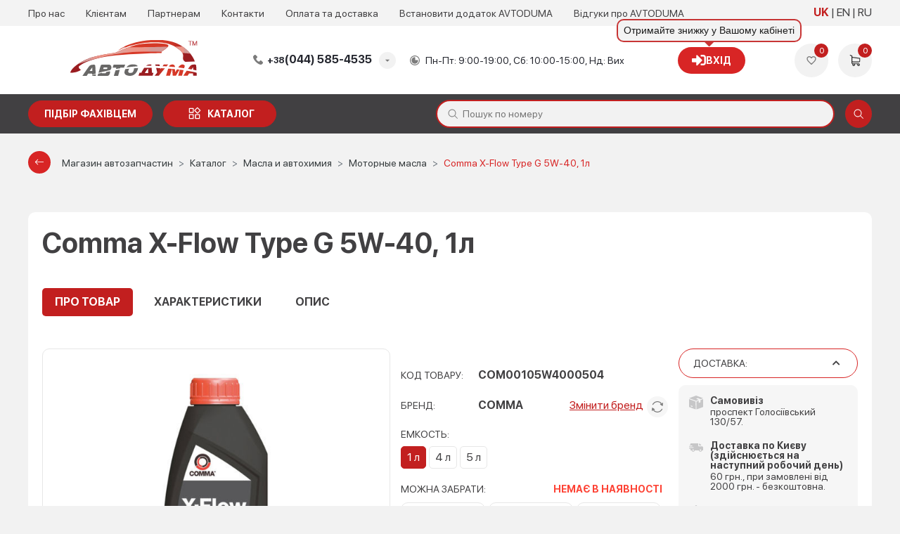

--- FILE ---
content_type: text/html; charset=UTF-8
request_url: https://avtoduma.ua/catalog/oil/motor/334-comma-x-flow-type-g-5w-40-1l
body_size: 37196
content:
<!DOCTYPE html>
<html lang="uk">
<head>
    
<script>
    const REMOVE_FROM_CART = 'Видалити товар з кошику?';
    const EMPTY_CART_PRODUCTS = 'У кошику 0 товарів';
    const NO_PRODUCTS_SELECTED = '0 грн (Не вибрані товари)';
    const ENTER_THE_QUANTITY = 'Введіть кількість товару';
    const THE_MAX_AVAILABLE_QUANTITY_OF_GOODS = 'Перевищено максимально доступну кількість товару на постачальнику! Будь ласка, виберіть іншого постачальника або змініть кількість товару.';
    const BUY_BUTTON_PRODUCT_CART = 'КУПИТИ';
    const TEXT_UAH = ' грн';
    const ORDER_MODAL_TITLE = 'Дякую!';
    const CONFIRM_REMOVE_ALL = 'Ви впевнені, що хочете видалити всі елементи?';
    const CONFIRM_REMOVE_ITEMS = 'Ви впевнені, що хочете видалити вибрані елементи?';
    const CONFIRM_REMOVE_CAR = 'Ви впевнені, що хочете видалити цей автомобіль?';
    const TEXT_NAME = 'Найменування';
    const TEXT_NOTE = 'Примітка';
    const TEXT_INFO = 'Інфо';
    const FAV_SHOWNED = 'Показано';
    const FAV_SHOWN = 'Показано';
    const FAV_PRODUCT = 'товар';
    const FAV_PRODUCTED = 'товару';
    const FAV_GOODS = 'товарів';
    const FILE_MAX_SIZE = 'Максимальний розмір файлу';
    const FILE_NAME = 'Назва файлу';
    const FILE_SIZE = 'Розмір файлу';
    const MB = 'МБ';
    const TEXT_WRONG_FILE_FORMAT = 'Недопустимий формат файлу, допустимі формати';
    const TEXT_REMOVE = 'Видалити';
    const MY_CAR_ONE = 'автомобіль';
    const MY_CAR_PRODUCTED = 'автомобіля';
    const MY_CAR_MANY = 'автомобілів';
</script>    
    <!-- Google Tag Manager -->
    <script>
        (function(w,d,s,l,i){w[l]=w[l]||[];w[l].push({'gtm.start':
                new Date().getTime(),event:'gtm.js'});var f=d.getElementsByTagName(s)[0],
            j=d.createElement(s),dl=l!='dataLayer'?'&l='+l:'';j.async=true;j.src=
            'https://www.googletagmanager.com/gtm.js?id='+i+dl;f.parentNode.insertBefore(j,f);
        })(window,document,'script','dataLayer','GTM-NZ83WZ2X');
    </script>
    <!-- End Google Tag Manager -->

    <!-- Google tag (gtag.js) -->
    <script async src="https://www.googletagmanager.com/gtag/js?id=G-J5CFTRZJ50"></script>
    <script>
        window.dataLayer = window.dataLayer || [];
        function gtag(){dataLayer.push(arguments);}
        gtag('js', new Date());

        gtag('config', 'G-J5CFTRZJ50');
    </script>


    <meta charset="utf-8"/>

            <meta name="viewport" content="width=device-width, user-scalable=no, initial-scale=1.0, maximum-scale=1.0, minimum-scale=1.0">
    
    <link href="/favicon_avt.ico" rel="icon" type="image/x-icon">
            <link rel="manifest" href="/manifest-avt.json">
        <meta name="theme-color" content="#d9230f">
        <link rel="apple-touch-icon" href="/icons/avt-icon-192.png">
        <meta name="apple-mobile-web-app-capable" content="yes">
    <meta name="apple-touch-fullscreen" content="yes">
    <meta name="apple-mobile-web-app-capable" content="yes">
    <meta name="apple-mobile-web-app-status-bar-style" content="white">
    <meta name="apple-mobile-web-app-title" content="">
    <meta name="format-detection" content="telephone=no">
    <meta name="language" content="uk" />

    <script>
        window.langPrefix = '/';
    </script>

    <meta name="description" content="Купить Comma X-Flow Type G 5W-40, 1л ✈️Доставка по Украине ☎️(095) 007-45-35 (067) 007-45-35 ✅Возврат 14 дней ⭐️Гарантия качества" />
<link rel="canonical" href="https://avtoduma.ua/334-comma-x-flow-type-g-5w-40-1l" />
<link rel="stylesheet" type="text/css" href="/resources/theme-default/dist/css/main_avt.css?v=1768940829" />
<script type="text/javascript">
/*<![CDATA[*/
window._current_user = {"id":null}
/*]]>*/
</script>
<title>Comma X-Flow Type G 5W-40, 1л</title>

    <meta property="og:title" content="Comma X-Flow Type G 5W-40, 1л" />

    <meta property="og:image" content="https://avtoduma.ua/https://avtoduma.ua/content/catalog/goods/2/goods_334.jpg" />
    <meta property="og:image:width" content="390" />
    <meta property="og:image:height" content="390" />

    <meta property="og:image" content="https://avtoduma.ua/https://avtoduma.ua/content/catalog/goods/2/goods_334.jpg" />
    <meta property="og:image:width" content="500" />
    <meta property="og:image:height" content="500" />

    <meta property="og:url" content="https://avtoduma.ua/catalog/oil/motor/334-comma-x-flow-type-g-5w-40-1l" />

    <link rel="alternate" hreflang="x-default" href="https://avtoduma.ua/catalog/oil/motor/334-comma-x-flow-type-g-5w-40-1l" /><link rel="alternate" hreflang="uk" href="https://avtoduma.ua/catalog/oil/motor/334-comma-x-flow-type-g-5w-40-1l" /><link rel="alternate" hreflang="en" href="https://avtoduma.ua/en/catalog/oil/motor/334-comma-x-flow-type-g-5w-40-1l" /><link rel="alternate" hreflang="ru" href="https://avtoduma.ua/ru/catalog/oil/motor/334-comma-x-flow-type-g-5w-40-1l" />
            <script>
            function addLink() {
                var selection = window.getSelection();
                var pagelink = "&nbspДетальніше: <a href='" + document.location.href + "'>" + document.location.href + "</a>";
                var copytext = selection + pagelink;

                var newdiv = document.createElement('div');
                newdiv.style.position = 'absolute';
                newdiv.style.left = '-99999px';
                document.body.appendChild(newdiv);
                newdiv.innerHTML = copytext;

                selection.selectAllChildren(newdiv);

                window.setTimeout(function () {
                    document.body.removeChild(newdiv);
                }, 0);
            }
        </script>
    </head>
<body class="css-goods-view">

<div class="page-wrapper" data-lang="uk" data-viewport="device">
    
    
    <script type="application/ld+json">
        [{
            "@context": "https://schema.org",
            "@type": "WebSite",
            "name": "AVTODUMA - Автозапчастини та автотовари",
            "alternateName": "avtoduma.ua",
            "url": "https://avtoduma.ua/",
            "potentialAction": {
                "@type": "SearchAction",
                "target": "https://avtoduma.ua/search?n={search_term}",
                "query-input": "required name=search_term"
            }
        }]
    </script>

    
    

    <!-- Google Tag Manager (noscript) -->
    <noscript>
        <iframe src="https://www.googletagmanager.com/ns.html?id=GTM-NZ83WZ2X" height="0" width="0" style="display:none;visibility:hidden"></iframe>
    </noscript>
    <!-- End Google Tag Manager (noscript) -->
    

<header class="header wrapper" id="header">
    <div class="header-top">
        <div class="container">
            <div class="header-nav">
                <ul>
                                            <li>
                                                            <a href="/about">
                                    Про нас                                </a>
                                                    </li>
                                            <li>
                                                            <a href="/client">
                                    Клієнтам                                </a>
                                                    </li>
                                            <li>
                                                            <a href="/partner">
                                    Партнерам                                </a>
                                                    </li>
                                            <li>
                                                            <a href="/contact">
                                    Контакти                                </a>
                                                    </li>
                                            <li>
                                                            <a href="/payanddelivery">
                                    Оплата та доставка                                </a>
                                                    </li>
                                            <li>
                                                            <a href="/dodatok">
                                    Встановити додаток AVTODUMA                                </a>
                                                    </li>
                                        <li>
                        <a href="https://www.google.com/search?sca_esv=2b4071618c37111c&hl=uk&sxsrf=AE3TifP0LDFYBIcnG0mfgqN-0BSrxuEzNQ:1763988843872&q=%D0%B0%D0%B2%D1%82%D0%BE%D0%B4%D1%83%D0%BC%D0%B0+%D0%B2%D1%96%D0%B4%D0%B3%D1%83%D0%BA%D0%B8&uds=[base64]&si=AMgyJEuzsz2NflaaWzrzdpjxXXRaJ2hfdMsbe_mSWso6src8s5AeLK056A6NnxRJx-QIExobMiOccwTJwRfRo1VLZwOjU0BIYGMJ1UMVjhwpmhi14jLpAQU6b5IIE0blotTzLmZ43jxAdhMObmoqW6hQnrwPBWU05g%3D%3D&sa=X&ved=2ahUKEwjs3rTD6oqRAxV6CBAIHRuEB3AQk8gLegQIFhAB&ictx=1&biw=384&bih=750&dpr=2.81#ebo=4" target="_blank" rel="noopener nofollow">
                            Відгуки про AVTODUMA                        </a>
                    </li>
                </ul>
            </div>
            <!--<div class="header-location">
                <select name="location">
                    <option>Вінниця</option>
                    <option>Івано-Франківськ</option>
                    <option>Київ</option>
                    <option>Одеса</option>
                    <option>Харків</option>
                    <option>Миколаїв</option>
                    <option>Черкаси</option>
                </select>
            </div>-->
            <div class="header-lang" id="head-lang-menu">
                <ul class="header-lang__list">
                                        <li>
                                                    <a href="/catalog/oil/motor/334-comma-x-flow-type-g-5w-40-1l" class="current">
                                UK                            </a>
                                            </li>
                                        <li>
                                                    <a href="/en/catalog/oil/motor/334-comma-x-flow-type-g-5w-40-1l" class="">
                                EN                            </a>
                                            </li>
                                        <li>
                                                    <a href="/ru/catalog/oil/motor/334-comma-x-flow-type-g-5w-40-1l" class="">
                                RU                            </a>
                                            </li>
                                    </ul>
            </div>
        </div>
    </div>
    <div class="header-center">
        <div class="container">
            <div class="header-btn">
                <span></span>
                <span></span>
                <span></span>
            </div>
            <div class="header-logo">

                                    <a href="/">
                                    <picture>
                        <source media="(min-width: 992px)" srcset="/resources/theme-default/new/static/images/logo-desc_avt.svg">
                        <img src="/resources/theme-default/new/static/images/logo_avt.svg" height="51px;" width="100%" alt="logo">
                    </picture>
                                    </a>
                            </div>
            <div class="header-phone dropdown">
                <span class="header-phone__title dropdown-title"><span>+38</span>(044) 585-4535</span>
            <ul class="header-phone__list dropdown-list">
                <li><a href="tel:+380445854535" target="_blank"><span>+38</span>(044) 585-4535</a></li>
                <li><a href="tel:+380950074535" target="_blank"><span>+38</span>(095) 007-4535</a></li>
                <li><a href="tel:+380670074535" target="_blank"><span>+38</span>(067) 007-4535</a></li>

            </ul>            </div>
            <div class="header-time">
                Пн-Пт: 9:00-19:00, Сб: 10:00-15:00, Нд: Вих            </div>
            <div class="header-info">
            <span id="login-tooltip" class="header-info__account without_dd" title="Отримайте знижку у Вашому кабінеті">
            <a href="/login" class="btn btn-primary">
                <i class="fa fa-sign-in"></i> Вхід            </a>
        </span>
    </div>

            <div class="header-user">
                <div class="header-user__item">
                    <a href="/wishlist" class="header-user__add" data-popup="user_wish">
                        <svg class="icon">
                            <use xlink:href="#ic-heart"></use>
                        </svg>
                        <span id="favorites_count" class="header-user__counter count_wish">
                            0                        </span>
                    </a>
                </div>
                <div class="header-user__item">
                    <a href="/cart" class="header-user__basket" data-popup="user_basket">
                        <svg class="icon">
                            <use xlink:href="#ic-shopping-cart"></use>
                        </svg>
                        <span class="header-user__counter basket_counter cart_count">0</span>
                    </a>
                </div>
            </div>
        </div>
    </div>

    <div class="header-bottom">
        <div class="container">
            <div class="header-buttons">
                
                <a href="/request" class="btn-primary btn-wrench text-nowrap">Підбір фахівцем</a>

                
                <a href="/catalog" class="btn-primary btn-catalog text-nowrap">каталог</a>
            </div>
            <div class="menu-cat-dropdown flex-nowrap">
                <div class="menu-cat__navigation">
                    <div class="menu-cat__navigation_head d-flex justify-content-between align-items-center px-2 py-2">
                        <span class="menu-cat__navigation_head_title">Каталог товарів</span>
                        <button class="menu-cat__btn_close btn btn-primary btn-md rounded-circle ml-1" type="button">
                            <i class="fas fa-times"></i>
                        </button>
                    </div>
                    <div class="menu-cat__navigation_subhead justify-content-between align-items-center px-2 py-2 d-none">
                        <span>Категорії</span>
                        <button type="button"
                                class="menu-cat__btn_back btn btn-primary btn-md rounded-pill ml-xl-3 ml-lg-1 ml-md-2">
                            <i class="bi bi-chevron-left mr-1"></i> Назад                        </button>
                    </div>
                </div>
                                <div class="menu-cat__grid menu-cat__grid_main px-lg-2">
                    <ul class="menu-cat__parent">
                                                    <li class="menu-cat__link " data-cat-id="menu-cat-sub-47">
                                <a id="menu-cat-item-47" href="/catalog/accessories">Автоаксессуары</a>
                                <i class="bi bi-chevron-right"></i>                            </li>
                                                    <li class="menu-cat__link " data-cat-id="menu-cat-sub-713">
                                <a id="menu-cat-item-713" href="/catalog/avtosvet">Автосвет</a>
                                <i class="bi bi-chevron-right"></i>                            </li>
                                                    <li class="menu-cat__link " data-cat-id="menu-cat-sub-128">
                                <a id="menu-cat-item-128" href="/catalog/autoglass">Автостекла</a>
                                                            </li>
                                                    <li class="menu-cat__link " data-cat-id="menu-cat-sub-51">
                                <a id="menu-cat-item-51" href="/catalog/auto-gifts">Автосувениры</a>
                                <i class="bi bi-chevron-right"></i>                            </li>
                                                    <li class="menu-cat__link " data-cat-id="menu-cat-sub-2473">
                                <a id="menu-cat-item-2473" href="/catalog/akkumulyatory">Аккумуляторы</a>
                                                            </li>
                                                    <li class="menu-cat__link " data-cat-id="menu-cat-sub-433">
                                <a id="menu-cat-item-433" href="/catalog/spares">Запчасти</a>
                                                            </li>
                                                    <li class="menu-cat__link " data-cat-id="menu-cat-sub-2153">
                                <a id="menu-cat-item-2153" href="/catalog/zapchasti">Запчасти по брендам</a>
                                <i class="bi bi-chevron-right"></i>                            </li>
                                                    <li class="menu-cat__link " data-cat-id="menu-cat-sub-513">
                                <a id="menu-cat-item-513" href="/catalog/instrumenty-i-tovary-dlya-garazha">Инструменты и товары для гаража</a>
                                <i class="bi bi-chevron-right"></i>                            </li>
                                                    <li class="menu-cat__link " data-cat-id="menu-cat-sub-503">
                                <a id="menu-cat-item-503" href="/catalog/boat-parts">Лодочные запчасти</a>
                                                            </li>
                                                    <li class="menu-cat__link menu-cat__link_hovered" data-cat-id="menu-cat-sub-1">
                                <a id="menu-cat-item-1" href="/catalog/oil">Масла и автохимия</a>
                                <i class="bi bi-chevron-right"></i>                            </li>
                                                    <li class="menu-cat__link " data-cat-id="menu-cat-sub-413">
                                <a id="menu-cat-item-413" href="/catalog/haldex-coupling">Муфта Haldex</a>
                                                            </li>
                                                    <li class="menu-cat__link " data-cat-id="menu-cat-sub-49">
                                <a id="menu-cat-item-49" href="/catalog/window-lifters">Стеклоподъемники</a>
                                                            </li>
                                                    <li class="menu-cat__link " data-cat-id="menu-cat-sub-50">
                                <a id="menu-cat-item-50" href="/catalog/turbines">Турбины</a>
                                                            </li>
                                            </ul>
                </div>
                <div class="menu-cat__grid menu-cat__grid_width_expand">
                                            <div id="menu-cat-sub-47" class="menu-cat__sub d-md-none">
                                                            <div class="menu-cat__sub-item mb-lg-1">
                                    <div class="mb-1 menu-cat__sub_link d-none d-lg-block">
                                        <a href="/catalog/accessories/avtoprinadlezhnosti">Автопринадлежности</a>
                                                                                    <i class="bi bi-plus"></i>
                                                                            </div>
                                    <div class="mb-1 menu-cat__sub_link collapsed d-lg-none" data-toggle="collapse" data-target="#menu-cat__sub__sub-1853">
                                        <a href="/catalog/accessories/avtoprinadlezhnosti">Автопринадлежности</a>
                                                                                    <i class="bi bi-plus"></i>
                                                                            </div>
                                                                            <ul class="menu-cat__sub__sub_items d-none d-lg-block mt-lg-2 mb-lg-3 pl-lg-1">
                                                                                            <li>
                                                    <a href="/catalog/accessories/avtoprinadlezhnosti/usb-zaryadki-v-avto">USB зарядки в авто</a>
                                                </li>
                                                                                            <li>
                                                    <a href="/catalog/accessories/avtoprinadlezhnosti/batareyki">Батарейки</a>
                                                </li>
                                                                                            <li>
                                                    <a href="/catalog/accessories/avtoprinadlezhnosti/veshalki-v-avto">Вешалки в авто</a>
                                                </li>
                                                                                            <li>
                                                    <a href="/catalog/accessories/avtoprinadlezhnosti/derzhatel-telefona-v-avto">Держатель телефона в авто</a>
                                                </li>
                                                                                            <li>
                                                    <a href="/catalog/accessories/avtoprinadlezhnosti/dopolnitelnyye-zerkala-zadnego-vida">Дополнительные зеркала заднего вида</a>
                                                </li>
                                                                                            <li>
                                                    <a href="/catalog/accessories/avtoprinadlezhnosti/kovriki-dlya-telefona">Коврики для телефона</a>
                                                </li>
                                                                                            <li>
                                                    <a href="/catalog/accessories/avtoprinadlezhnosti/parkovochnyye-karty">Парковочные карты</a>
                                                </li>
                                                                                            <li>
                                                    <a href="/catalog/accessories/avtoprinadlezhnosti/prikurivateli">Прикуриватели</a>
                                                </li>
                                                                                            <li>
                                                    <a href="/catalog/accessories/avtoprinadlezhnosti/solntsezashchitnyye-shtorki">Солнцезащитные шторки</a>
                                                </li>
                                                                                    </ul>
                                        <ul id="menu-cat__sub__sub-1853" class="menu-cat__sub__sub_items collapse d-lg-none">
                                                                                            <li>
                                                    <a href="/catalog/accessories/avtoprinadlezhnosti/usb-zaryadki-v-avto">&ndash;&ensp;USB зарядки в авто</a>
                                                </li>
                                                                                            <li>
                                                    <a href="/catalog/accessories/avtoprinadlezhnosti/batareyki">&ndash;&ensp;Батарейки</a>
                                                </li>
                                                                                            <li>
                                                    <a href="/catalog/accessories/avtoprinadlezhnosti/veshalki-v-avto">&ndash;&ensp;Вешалки в авто</a>
                                                </li>
                                                                                            <li>
                                                    <a href="/catalog/accessories/avtoprinadlezhnosti/derzhatel-telefona-v-avto">&ndash;&ensp;Держатель телефона в авто</a>
                                                </li>
                                                                                            <li>
                                                    <a href="/catalog/accessories/avtoprinadlezhnosti/dopolnitelnyye-zerkala-zadnego-vida">&ndash;&ensp;Дополнительные зеркала заднего вида</a>
                                                </li>
                                                                                            <li>
                                                    <a href="/catalog/accessories/avtoprinadlezhnosti/kovriki-dlya-telefona">&ndash;&ensp;Коврики для телефона</a>
                                                </li>
                                                                                            <li>
                                                    <a href="/catalog/accessories/avtoprinadlezhnosti/parkovochnyye-karty">&ndash;&ensp;Парковочные карты</a>
                                                </li>
                                                                                            <li>
                                                    <a href="/catalog/accessories/avtoprinadlezhnosti/prikurivateli">&ndash;&ensp;Прикуриватели</a>
                                                </li>
                                                                                            <li>
                                                    <a href="/catalog/accessories/avtoprinadlezhnosti/solntsezashchitnyye-shtorki">&ndash;&ensp;Солнцезащитные шторки</a>
                                                </li>
                                                                                    </ul>
                                                                    </div>
                                                            <div class="menu-cat__sub-item mb-lg-1">
                                    <div class="mb-1 menu-cat__sub_link d-none d-lg-block">
                                        <a href="/catalog/accessories/bezopasnost-v-avto">Безопасность в авто</a>
                                                                                    <i class="bi bi-plus"></i>
                                                                            </div>
                                    <div class="mb-1 menu-cat__sub_link collapsed d-lg-none" data-toggle="collapse" data-target="#menu-cat__sub__sub-853">
                                        <a href="/catalog/accessories/bezopasnost-v-avto">Безопасность в авто</a>
                                                                                    <i class="bi bi-plus"></i>
                                                                            </div>
                                                                            <ul class="menu-cat__sub__sub_items d-none d-lg-block mt-lg-2 mb-lg-3 pl-lg-1">
                                                                                            <li>
                                                    <a href="/catalog/accessories/bezopasnost-v-avto/aksessuary-dlya-avtokresel">Аксессуары для автокресел</a>
                                                </li>
                                                                                            <li>
                                                    <a href="/catalog/accessories/bezopasnost-v-avto/aptechki-avtomobilnyye">Аптечки автомобильные</a>
                                                </li>
                                                                                            <li>
                                                    <a href="/catalog/accessories/bezopasnost-v-avto/detskiye-avtokresla">Детские автокресла</a>
                                                </li>
                                                                                            <li>
                                                    <a href="/catalog/accessories/bezopasnost-v-avto/dorozhnyye-konusy">Дорожные конусы</a>
                                                </li>
                                                                                            <li>
                                                    <a href="/catalog/accessories/bezopasnost-v-avto/zhilety-svetootrazhayushchiye">Жилеты светоотражающие</a>
                                                </li>
                                                                                            <li>
                                                    <a href="/catalog/accessories/bezopasnost-v-avto/znaki-avariynoy-ostanovki">Знаки аварийной остановки</a>
                                                </li>
                                                                                            <li>
                                                    <a href="/catalog/accessories/bezopasnost-v-avto/nabory-avtomobilista">Наборы автомобилиста</a>
                                                </li>
                                                                                            <li>
                                                    <a href="/catalog/accessories/bezopasnost-v-avto/ognetushiteli">Огнетушители</a>
                                                </li>
                                                                                    </ul>
                                        <ul id="menu-cat__sub__sub-853" class="menu-cat__sub__sub_items collapse d-lg-none">
                                                                                            <li>
                                                    <a href="/catalog/accessories/bezopasnost-v-avto/aksessuary-dlya-avtokresel">&ndash;&ensp;Аксессуары для автокресел</a>
                                                </li>
                                                                                            <li>
                                                    <a href="/catalog/accessories/bezopasnost-v-avto/aptechki-avtomobilnyye">&ndash;&ensp;Аптечки автомобильные</a>
                                                </li>
                                                                                            <li>
                                                    <a href="/catalog/accessories/bezopasnost-v-avto/detskiye-avtokresla">&ndash;&ensp;Детские автокресла</a>
                                                </li>
                                                                                            <li>
                                                    <a href="/catalog/accessories/bezopasnost-v-avto/dorozhnyye-konusy">&ndash;&ensp;Дорожные конусы</a>
                                                </li>
                                                                                            <li>
                                                    <a href="/catalog/accessories/bezopasnost-v-avto/zhilety-svetootrazhayushchiye">&ndash;&ensp;Жилеты светоотражающие</a>
                                                </li>
                                                                                            <li>
                                                    <a href="/catalog/accessories/bezopasnost-v-avto/znaki-avariynoy-ostanovki">&ndash;&ensp;Знаки аварийной остановки</a>
                                                </li>
                                                                                            <li>
                                                    <a href="/catalog/accessories/bezopasnost-v-avto/nabory-avtomobilista">&ndash;&ensp;Наборы автомобилиста</a>
                                                </li>
                                                                                            <li>
                                                    <a href="/catalog/accessories/bezopasnost-v-avto/ognetushiteli">&ndash;&ensp;Огнетушители</a>
                                                </li>
                                                                                    </ul>
                                                                    </div>
                                                            <div class="menu-cat__sub-item mb-lg-1">
                                    <div class="mb-1 menu-cat__sub_link d-none d-lg-block">
                                        <a href="/catalog/accessories/aksessuary-dlya-avto">Для авто</a>
                                                                                    <i class="bi bi-plus"></i>
                                                                            </div>
                                    <div class="mb-1 menu-cat__sub_link collapsed d-lg-none" data-toggle="collapse" data-target="#menu-cat__sub__sub-1823">
                                        <a href="/catalog/accessories/aksessuary-dlya-avto">Для авто</a>
                                                                                    <i class="bi bi-plus"></i>
                                                                            </div>
                                                                            <ul class="menu-cat__sub__sub_items d-none d-lg-block mt-lg-2 mb-lg-3 pl-lg-1">
                                                                                            <li>
                                                    <a href="/catalog/accessories/aksessuary-dlya-avto/avtomobilnyye-tenty">Автомобильные тенты</a>
                                                </li>
                                                                                            <li>
                                                    <a href="/catalog/accessories/aksessuary-dlya-avto/chekhly-dlya-avto">Чехлы для авто</a>
                                                </li>
                                                                                            <li>
                                                    <a href="/catalog/accessories/aksessuary-dlya-avto/aksessuary-chekhly-dlya-koles">Чехлы для колес</a>
                                                </li>
                                                                                            <li>
                                                    <a href="/catalog/accessories/aksessuary-dlya-avto/chekhly-dlya-sideniy">Чехлы для сидений</a>
                                                </li>
                                                                                    </ul>
                                        <ul id="menu-cat__sub__sub-1823" class="menu-cat__sub__sub_items collapse d-lg-none">
                                                                                            <li>
                                                    <a href="/catalog/accessories/aksessuary-dlya-avto/avtomobilnyye-tenty">&ndash;&ensp;Автомобильные тенты</a>
                                                </li>
                                                                                            <li>
                                                    <a href="/catalog/accessories/aksessuary-dlya-avto/chekhly-dlya-avto">&ndash;&ensp;Чехлы для авто</a>
                                                </li>
                                                                                            <li>
                                                    <a href="/catalog/accessories/aksessuary-dlya-avto/aksessuary-chekhly-dlya-koles">&ndash;&ensp;Чехлы для колес</a>
                                                </li>
                                                                                            <li>
                                                    <a href="/catalog/accessories/aksessuary-dlya-avto/chekhly-dlya-sideniy">&ndash;&ensp;Чехлы для сидений</a>
                                                </li>
                                                                                    </ul>
                                                                    </div>
                                                            <div class="menu-cat__sub-item mb-lg-1">
                                    <div class="mb-1 menu-cat__sub_link d-none d-lg-block">
                                        <a href="/catalog/accessories/tekhpomoshch">Техпомощь</a>
                                                                                    <i class="bi bi-plus"></i>
                                                                            </div>
                                    <div class="mb-1 menu-cat__sub_link collapsed d-lg-none" data-toggle="collapse" data-target="#menu-cat__sub__sub-873">
                                        <a href="/catalog/accessories/tekhpomoshch">Техпомощь</a>
                                                                                    <i class="bi bi-plus"></i>
                                                                            </div>
                                                                            <ul class="menu-cat__sub__sub_items d-none d-lg-block mt-lg-2 mb-lg-3 pl-lg-1">
                                                                                            <li>
                                                    <a href="/catalog/accessories/tekhpomoshch/domkraty">Домкраты</a>
                                                </li>
                                                                                            <li>
                                                    <a href="/catalog/accessories/tekhpomoshch/zaryadnyye-puskozaryadnyye-ustroystva">Зарядные и пускозарядные устройства</a>
                                                </li>
                                                                                            <li>
                                                    <a href="/catalog/accessories/tekhpomoshch/kanistry">Канистры</a>
                                                </li>
                                                                                            <li>
                                                    <a href="/catalog/accessories/tekhpomoshch/klemmy-akkumulyatora">Клеммы аккумулятора</a>
                                                </li>
                                                                                            <li>
                                                    <a href="/catalog/accessories/tekhpomoshch/kompressory_avtomobilnye">Компрессоры автомобильные</a>
                                                </li>
                                                                                            <li>
                                                    <a href="/catalog/accessories/tekhpomoshch/leyki">Лейки</a>
                                                </li>
                                                                                            <li>
                                                    <a href="/catalog/accessories/tekhpomoshch/lopaty">Лопаты</a>
                                                </li>
                                                                                            <li>
                                                    <a href="/catalog/accessories/tekhpomoshch/manometry">Манометры</a>
                                                </li>
                                                                                            <li>
                                                    <a href="/catalog/accessories/tekhpomoshch/nasosy-avtomobilnyye">Насосы автомобильные</a>
                                                </li>
                                                                                            <li>
                                                    <a href="/catalog/accessories/tekhpomoshch/perchatki">Перчатки</a>
                                                </li>
                                                                                            <li>
                                                    <a href="/catalog/accessories/tekhpomoshch/predokhraniteli">Предохранители</a>
                                                </li>
                                                                                            <li>
                                                    <a href="/catalog/accessories/tekhpomoshch/provoda-prikurivaniya">Провода прикуривания</a>
                                                </li>
                                                                                            <li>
                                                    <a href="/catalog/accessories/tekhpomoshch/trosy-buksirovochnyye">Тросы буксировочные</a>
                                                </li>
                                                                                            <li>
                                                    <a href="/catalog/accessories/tekhpomoshch/tsepi-na-kolosa">Цепи на колёса</a>
                                                </li>
                                                                                            <li>
                                                    <a href="/catalog/accessories/tekhpomoshch/lebedki">Лебедки</a>
                                                </li>
                                                                                            <li>
                                                    <a href="/catalog/accessories/tekhpomoshch/skrebki-i-shchetki">Скребки и щетки</a>
                                                </li>
                                                                                            <li>
                                                    <a href="/catalog/accessories/tekhpomoshch/fonariki">Фонарики</a>
                                                </li>
                                                                                    </ul>
                                        <ul id="menu-cat__sub__sub-873" class="menu-cat__sub__sub_items collapse d-lg-none">
                                                                                            <li>
                                                    <a href="/catalog/accessories/tekhpomoshch/domkraty">&ndash;&ensp;Домкраты</a>
                                                </li>
                                                                                            <li>
                                                    <a href="/catalog/accessories/tekhpomoshch/zaryadnyye-puskozaryadnyye-ustroystva">&ndash;&ensp;Зарядные и пускозарядные устройства</a>
                                                </li>
                                                                                            <li>
                                                    <a href="/catalog/accessories/tekhpomoshch/kanistry">&ndash;&ensp;Канистры</a>
                                                </li>
                                                                                            <li>
                                                    <a href="/catalog/accessories/tekhpomoshch/klemmy-akkumulyatora">&ndash;&ensp;Клеммы аккумулятора</a>
                                                </li>
                                                                                            <li>
                                                    <a href="/catalog/accessories/tekhpomoshch/kompressory_avtomobilnye">&ndash;&ensp;Компрессоры автомобильные</a>
                                                </li>
                                                                                            <li>
                                                    <a href="/catalog/accessories/tekhpomoshch/leyki">&ndash;&ensp;Лейки</a>
                                                </li>
                                                                                            <li>
                                                    <a href="/catalog/accessories/tekhpomoshch/lopaty">&ndash;&ensp;Лопаты</a>
                                                </li>
                                                                                            <li>
                                                    <a href="/catalog/accessories/tekhpomoshch/manometry">&ndash;&ensp;Манометры</a>
                                                </li>
                                                                                            <li>
                                                    <a href="/catalog/accessories/tekhpomoshch/nasosy-avtomobilnyye">&ndash;&ensp;Насосы автомобильные</a>
                                                </li>
                                                                                            <li>
                                                    <a href="/catalog/accessories/tekhpomoshch/perchatki">&ndash;&ensp;Перчатки</a>
                                                </li>
                                                                                            <li>
                                                    <a href="/catalog/accessories/tekhpomoshch/predokhraniteli">&ndash;&ensp;Предохранители</a>
                                                </li>
                                                                                            <li>
                                                    <a href="/catalog/accessories/tekhpomoshch/provoda-prikurivaniya">&ndash;&ensp;Провода прикуривания</a>
                                                </li>
                                                                                            <li>
                                                    <a href="/catalog/accessories/tekhpomoshch/trosy-buksirovochnyye">&ndash;&ensp;Тросы буксировочные</a>
                                                </li>
                                                                                            <li>
                                                    <a href="/catalog/accessories/tekhpomoshch/tsepi-na-kolosa">&ndash;&ensp;Цепи на колёса</a>
                                                </li>
                                                                                            <li>
                                                    <a href="/catalog/accessories/tekhpomoshch/lebedki">&ndash;&ensp;Лебедки</a>
                                                </li>
                                                                                            <li>
                                                    <a href="/catalog/accessories/tekhpomoshch/skrebki-i-shchetki">&ndash;&ensp;Скребки и щетки</a>
                                                </li>
                                                                                            <li>
                                                    <a href="/catalog/accessories/tekhpomoshch/fonariki">&ndash;&ensp;Фонарики</a>
                                                </li>
                                                                                    </ul>
                                                                    </div>
                                                            <div class="menu-cat__sub-item mb-lg-1">
                                    <div class="mb-1 menu-cat__sub_link d-none d-lg-block">
                                        <a href="/catalog/accessories/transportirovka">Транспортировка</a>
                                                                                    <i class="bi bi-plus"></i>
                                                                            </div>
                                    <div class="mb-1 menu-cat__sub_link collapsed d-lg-none" data-toggle="collapse" data-target="#menu-cat__sub__sub-163">
                                        <a href="/catalog/accessories/transportirovka">Транспортировка</a>
                                                                                    <i class="bi bi-plus"></i>
                                                                            </div>
                                                                            <ul class="menu-cat__sub__sub_items d-none d-lg-block mt-lg-2 mb-lg-3 pl-lg-1">
                                                                                            <li>
                                                    <a href="/catalog/accessories/transportirovka/accessories-for-transportation">Аксессуары для транспортировки</a>
                                                </li>
                                                                                            <li>
                                                    <a href="/catalog/accessories/transportirovka/boxes-and-baskets">Боксы и корзины</a>
                                                </li>
                                                                                            <li>
                                                    <a href="/catalog/accessories/transportirovka/kreplenie_dlya_velosipeda_na_avto">Крепление для велосипеда на авто</a>
                                                </li>
                                                                                            <li>
                                                    <a href="/catalog/accessories/transportirovka/organayzery-avtomobilnyye">Органайзеры автомобильные</a>
                                                </li>
                                                                                            <li>
                                                    <a href="/catalog/accessories/transportirovka/transportation-of-bicycles">Перевозка велосипедов</a>
                                                </li>
                                                                                            <li>
                                                    <a href="/catalog/accessories/transportirovka/transportation-of-sports-equipment">Перевозка спортивного оборудования</a>
                                                </li>
                                                                                            <li>
                                                    <a href="/catalog/accessories/transportirovka/razdelitelnyye-setki-bagazhnika">Разделительные сетки багажника</a>
                                                </li>
                                                                                            <li>
                                                    <a href="/catalog/accessories/transportirovka/farkopy">Фаркопы</a>
                                                </li>
                                                                                    </ul>
                                        <ul id="menu-cat__sub__sub-163" class="menu-cat__sub__sub_items collapse d-lg-none">
                                                                                            <li>
                                                    <a href="/catalog/accessories/transportirovka/accessories-for-transportation">&ndash;&ensp;Аксессуары для транспортировки</a>
                                                </li>
                                                                                            <li>
                                                    <a href="/catalog/accessories/transportirovka/boxes-and-baskets">&ndash;&ensp;Боксы и корзины</a>
                                                </li>
                                                                                            <li>
                                                    <a href="/catalog/accessories/transportirovka/kreplenie_dlya_velosipeda_na_avto">&ndash;&ensp;Крепление для велосипеда на авто</a>
                                                </li>
                                                                                            <li>
                                                    <a href="/catalog/accessories/transportirovka/organayzery-avtomobilnyye">&ndash;&ensp;Органайзеры автомобильные</a>
                                                </li>
                                                                                            <li>
                                                    <a href="/catalog/accessories/transportirovka/transportation-of-bicycles">&ndash;&ensp;Перевозка велосипедов</a>
                                                </li>
                                                                                            <li>
                                                    <a href="/catalog/accessories/transportirovka/transportation-of-sports-equipment">&ndash;&ensp;Перевозка спортивного оборудования</a>
                                                </li>
                                                                                            <li>
                                                    <a href="/catalog/accessories/transportirovka/razdelitelnyye-setki-bagazhnika">&ndash;&ensp;Разделительные сетки багажника</a>
                                                </li>
                                                                                            <li>
                                                    <a href="/catalog/accessories/transportirovka/farkopy">&ndash;&ensp;Фаркопы</a>
                                                </li>
                                                                                    </ul>
                                                                    </div>
                                                            <div class="menu-cat__sub-item mb-lg-1">
                                    <div class="mb-1 menu-cat__sub_link d-none d-lg-block">
                                        <a href="/catalog/accessories/tyuning">Тюнинг</a>
                                                                                    <i class="bi bi-plus"></i>
                                                                            </div>
                                    <div class="mb-1 menu-cat__sub_link collapsed d-lg-none" data-toggle="collapse" data-target="#menu-cat__sub__sub-1973">
                                        <a href="/catalog/accessories/tyuning">Тюнинг</a>
                                                                                    <i class="bi bi-plus"></i>
                                                                            </div>
                                                                            <ul class="menu-cat__sub__sub_items d-none d-lg-block mt-lg-2 mb-lg-3 pl-lg-1">
                                                                                            <li>
                                                    <a href="/catalog/accessories/tyuning/bryzgoviki">Брызговики</a>
                                                </li>
                                                                                            <li>
                                                    <a href="/catalog/accessories/tyuning/deflektory-okon">Дефлекторы окон</a>
                                                </li>
                                                                                            <li>
                                                    <a href="/catalog/accessories/tyuning/zashchitnyye-i-dekorativnyye-plenki">Защитные и декоративные пленки</a>
                                                </li>
                                                                                            <li>
                                                    <a href="/catalog/accessories/tyuning/zashchity-dvigatelya">Защиты двигателя</a>
                                                </li>
                                                                                            <li>
                                                    <a href="/catalog/accessories/tyuning/kovriki">Коврики</a>
                                                </li>
                                                                                            <li>
                                                    <a href="/catalog/accessories/tyuning/kolpaki-na-kolesa">Колпаки на колеса</a>
                                                </li>
                                                                                            <li>
                                                    <a href="/catalog/accessories/tyuning/nakladki-na-pedali">Накладки на педали</a>
                                                </li>
                                                                                            <li>
                                                    <a href="/catalog/accessories/tyuning/nakladki-na-porogi">Накладки на пороги</a>
                                                </li>
                                                                                            <li>
                                                    <a href="/catalog/accessories/tyuning/nakleyki-na-avto">Наклейки на авто</a>
                                                </li>
                                                                                            <li>
                                                    <a href="/catalog/accessories/tyuning/nasadka-na-glushitel">Насадка на глушитель</a>
                                                </li>
                                                                                            <li>
                                                    <a href="/catalog/accessories/tyuning/podkrylki">Подкрылки</a>
                                                </li>
                                                                                            <li>
                                                    <a href="/catalog/accessories/tyuning/ramki-nomernogo-znaka">Рамки номерного знака</a>
                                                </li>
                                                                                            <li>
                                                    <a href="/catalog/accessories/tyuning/spoylera-na-avto">Спойлера на авто</a>
                                                </li>
                                                                                            <li>
                                                    <a href="/catalog/accessories/tyuning/emblemy-na-kapot">Эмблемы на капот</a>
                                                </li>
                                                                                    </ul>
                                        <ul id="menu-cat__sub__sub-1973" class="menu-cat__sub__sub_items collapse d-lg-none">
                                                                                            <li>
                                                    <a href="/catalog/accessories/tyuning/bryzgoviki">&ndash;&ensp;Брызговики</a>
                                                </li>
                                                                                            <li>
                                                    <a href="/catalog/accessories/tyuning/deflektory-okon">&ndash;&ensp;Дефлекторы окон</a>
                                                </li>
                                                                                            <li>
                                                    <a href="/catalog/accessories/tyuning/zashchitnyye-i-dekorativnyye-plenki">&ndash;&ensp;Защитные и декоративные пленки</a>
                                                </li>
                                                                                            <li>
                                                    <a href="/catalog/accessories/tyuning/zashchity-dvigatelya">&ndash;&ensp;Защиты двигателя</a>
                                                </li>
                                                                                            <li>
                                                    <a href="/catalog/accessories/tyuning/kovriki">&ndash;&ensp;Коврики</a>
                                                </li>
                                                                                            <li>
                                                    <a href="/catalog/accessories/tyuning/kolpaki-na-kolesa">&ndash;&ensp;Колпаки на колеса</a>
                                                </li>
                                                                                            <li>
                                                    <a href="/catalog/accessories/tyuning/nakladki-na-pedali">&ndash;&ensp;Накладки на педали</a>
                                                </li>
                                                                                            <li>
                                                    <a href="/catalog/accessories/tyuning/nakladki-na-porogi">&ndash;&ensp;Накладки на пороги</a>
                                                </li>
                                                                                            <li>
                                                    <a href="/catalog/accessories/tyuning/nakleyki-na-avto">&ndash;&ensp;Наклейки на авто</a>
                                                </li>
                                                                                            <li>
                                                    <a href="/catalog/accessories/tyuning/nasadka-na-glushitel">&ndash;&ensp;Насадка на глушитель</a>
                                                </li>
                                                                                            <li>
                                                    <a href="/catalog/accessories/tyuning/podkrylki">&ndash;&ensp;Подкрылки</a>
                                                </li>
                                                                                            <li>
                                                    <a href="/catalog/accessories/tyuning/ramki-nomernogo-znaka">&ndash;&ensp;Рамки номерного знака</a>
                                                </li>
                                                                                            <li>
                                                    <a href="/catalog/accessories/tyuning/spoylera-na-avto">&ndash;&ensp;Спойлера на авто</a>
                                                </li>
                                                                                            <li>
                                                    <a href="/catalog/accessories/tyuning/emblemy-na-kapot">&ndash;&ensp;Эмблемы на капот</a>
                                                </li>
                                                                                    </ul>
                                                                    </div>
                                                    </div>
                                            <div id="menu-cat-sub-713" class="menu-cat__sub d-md-none">
                                                            <div class="menu-cat__sub-item mb-lg-1">
                                    <div class="mb-1 menu-cat__sub_link d-none d-lg-block">
                                        <a href="/catalog/avtosvet/avtolampy">Автолампы</a>
                                                                            </div>
                                    <div class="mb-1 menu-cat__sub_link collapsed d-lg-none" data-toggle="collapse" data-target="#menu-cat__sub__sub-723">
                                        <a href="/catalog/avtosvet/avtolampy">Автолампы</a>
                                                                            </div>
                                                                    </div>
                                                    </div>
                                            <div id="menu-cat-sub-51" class="menu-cat__sub d-md-none">
                                                            <div class="menu-cat__sub-item mb-lg-1">
                                    <div class="mb-1 menu-cat__sub_link d-none d-lg-block">
                                        <a href="/catalog/auto-gifts/brendovaya-odezhda">Брендовая одежда</a>
                                                                                    <i class="bi bi-plus"></i>
                                                                            </div>
                                    <div class="mb-1 menu-cat__sub_link collapsed d-lg-none" data-toggle="collapse" data-target="#menu-cat__sub__sub-1103">
                                        <a href="/catalog/auto-gifts/brendovaya-odezhda">Брендовая одежда</a>
                                                                                    <i class="bi bi-plus"></i>
                                                                            </div>
                                                                            <ul class="menu-cat__sub__sub_items d-none d-lg-block mt-lg-2 mb-lg-3 pl-lg-1">
                                                                                            <li>
                                                    <a href="/catalog/auto-gifts/brendovaya-odezhda/beysbolki-kepki">Бейсболки, кепки</a>
                                                </li>
                                                                                            <li>
                                                    <a href="/catalog/auto-gifts/brendovaya-odezhda/galstuki">Галстуки</a>
                                                </li>
                                                                                            <li>
                                                    <a href="/catalog/auto-gifts/brendovaya-odezhda/zaponki">Запонки</a>
                                                </li>
                                                                                            <li>
                                                    <a href="/catalog/auto-gifts/brendovaya-odezhda/obuv">Обувь</a>
                                                </li>
                                                                                            <li>
                                                    <a href="/catalog/auto-gifts/brendovaya-odezhda/odezhda">Одежда</a>
                                                </li>
                                                                                            <li>
                                                    <a href="/catalog/auto-gifts/brendovaya-odezhda/remni">Ремни</a>
                                                </li>
                                                                                            <li>
                                                    <a href="/catalog/auto-gifts/brendovaya-odezhda/ryukzaki">Рюкзаки</a>
                                                </li>
                                                                                            <li>
                                                    <a href="/catalog/auto-gifts/brendovaya-odezhda/sumki-chemodany-keysy">Сумки, чемоданы, кейсы</a>
                                                </li>
                                                                                            <li>
                                                    <a href="/catalog/auto-gifts/brendovaya-odezhda/shapki-sharfy-platki">Шапки, шарфы и платки</a>
                                                </li>
                                                                                    </ul>
                                        <ul id="menu-cat__sub__sub-1103" class="menu-cat__sub__sub_items collapse d-lg-none">
                                                                                            <li>
                                                    <a href="/catalog/auto-gifts/brendovaya-odezhda/beysbolki-kepki">&ndash;&ensp;Бейсболки, кепки</a>
                                                </li>
                                                                                            <li>
                                                    <a href="/catalog/auto-gifts/brendovaya-odezhda/galstuki">&ndash;&ensp;Галстуки</a>
                                                </li>
                                                                                            <li>
                                                    <a href="/catalog/auto-gifts/brendovaya-odezhda/zaponki">&ndash;&ensp;Запонки</a>
                                                </li>
                                                                                            <li>
                                                    <a href="/catalog/auto-gifts/brendovaya-odezhda/obuv">&ndash;&ensp;Обувь</a>
                                                </li>
                                                                                            <li>
                                                    <a href="/catalog/auto-gifts/brendovaya-odezhda/odezhda">&ndash;&ensp;Одежда</a>
                                                </li>
                                                                                            <li>
                                                    <a href="/catalog/auto-gifts/brendovaya-odezhda/remni">&ndash;&ensp;Ремни</a>
                                                </li>
                                                                                            <li>
                                                    <a href="/catalog/auto-gifts/brendovaya-odezhda/ryukzaki">&ndash;&ensp;Рюкзаки</a>
                                                </li>
                                                                                            <li>
                                                    <a href="/catalog/auto-gifts/brendovaya-odezhda/sumki-chemodany-keysy">&ndash;&ensp;Сумки, чемоданы, кейсы</a>
                                                </li>
                                                                                            <li>
                                                    <a href="/catalog/auto-gifts/brendovaya-odezhda/shapki-sharfy-platki">&ndash;&ensp;Шапки, шарфы и платки</a>
                                                </li>
                                                                                    </ul>
                                                                    </div>
                                                            <div class="menu-cat__sub-item mb-lg-1">
                                    <div class="mb-1 menu-cat__sub_link d-none d-lg-block">
                                        <a href="/catalog/auto-gifts/brendovyye-aksessuary">Брендовые аксессуары</a>
                                                                                    <i class="bi bi-plus"></i>
                                                                            </div>
                                    <div class="mb-1 menu-cat__sub_link collapsed d-lg-none" data-toggle="collapse" data-target="#menu-cat__sub__sub-1203">
                                        <a href="/catalog/auto-gifts/brendovyye-aksessuary">Брендовые аксессуары</a>
                                                                                    <i class="bi bi-plus"></i>
                                                                            </div>
                                                                            <ul class="menu-cat__sub__sub_items d-none d-lg-block mt-lg-2 mb-lg-3 pl-lg-1">
                                                                                            <li>
                                                    <a href="/catalog/auto-gifts/brendovyye-aksessuary/braslety">Браслеты</a>
                                                </li>
                                                                                            <li>
                                                    <a href="/catalog/auto-gifts/brendovyye-aksessuary/breloki">Брелоки</a>
                                                </li>
                                                                                            <li>
                                                    <a href="/catalog/auto-gifts/brendovyye-aksessuary/vizitnitsy-kreditnitsy">Визитницы, кредитницы</a>
                                                </li>
                                                                                            <li>
                                                    <a href="/catalog/auto-gifts/brendovyye-aksessuary/zazhigalki">Зажигалки</a>
                                                </li>
                                                                                            <li>
                                                    <a href="/catalog/auto-gifts/brendovyye-aksessuary/zazhimy-dlya-banknot">Зажимы для банкнот</a>
                                                </li>
                                                                                            <li>
                                                    <a href="/catalog/auto-gifts/brendovyye-aksessuary/znachki-bulavki-nashivki-nakleyki">Значки, булавки, нашивки, наклейки</a>
                                                </li>
                                                                                            <li>
                                                    <a href="/catalog/auto-gifts/brendovyye-aksessuary/zonty">Зонты</a>
                                                </li>
                                                                                            <li>
                                                    <a href="/catalog/auto-gifts/brendovyye-aksessuary/klyuchnytsy">Ключницы</a>
                                                </li>
                                                                                            <li>
                                                    <a href="/catalog/auto-gifts/brendovyye-aksessuary/koshelki-portmone">Кошельки, портмоне</a>
                                                </li>
                                                                                            <li>
                                                    <a href="/catalog/auto-gifts/brendovyye-aksessuary/oblozhki-dlya-dokumentov">Обложки для документов</a>
                                                </li>
                                                                                            <li>
                                                    <a href="/catalog/auto-gifts/brendovyye-aksessuary/ochki">Очки</a>
                                                </li>
                                                                                            <li>
                                                    <a href="/catalog/auto-gifts/brendovyye-aksessuary/chasy">Часы</a>
                                                </li>
                                                                                            <li>
                                                    <a href="/catalog/auto-gifts/brendovyye-aksessuary/shnurki-lenty">Шнурки, ленты</a>
                                                </li>
                                                                                    </ul>
                                        <ul id="menu-cat__sub__sub-1203" class="menu-cat__sub__sub_items collapse d-lg-none">
                                                                                            <li>
                                                    <a href="/catalog/auto-gifts/brendovyye-aksessuary/braslety">&ndash;&ensp;Браслеты</a>
                                                </li>
                                                                                            <li>
                                                    <a href="/catalog/auto-gifts/brendovyye-aksessuary/breloki">&ndash;&ensp;Брелоки</a>
                                                </li>
                                                                                            <li>
                                                    <a href="/catalog/auto-gifts/brendovyye-aksessuary/vizitnitsy-kreditnitsy">&ndash;&ensp;Визитницы, кредитницы</a>
                                                </li>
                                                                                            <li>
                                                    <a href="/catalog/auto-gifts/brendovyye-aksessuary/zazhigalki">&ndash;&ensp;Зажигалки</a>
                                                </li>
                                                                                            <li>
                                                    <a href="/catalog/auto-gifts/brendovyye-aksessuary/zazhimy-dlya-banknot">&ndash;&ensp;Зажимы для банкнот</a>
                                                </li>
                                                                                            <li>
                                                    <a href="/catalog/auto-gifts/brendovyye-aksessuary/znachki-bulavki-nashivki-nakleyki">&ndash;&ensp;Значки, булавки, нашивки, наклейки</a>
                                                </li>
                                                                                            <li>
                                                    <a href="/catalog/auto-gifts/brendovyye-aksessuary/zonty">&ndash;&ensp;Зонты</a>
                                                </li>
                                                                                            <li>
                                                    <a href="/catalog/auto-gifts/brendovyye-aksessuary/klyuchnytsy">&ndash;&ensp;Ключницы</a>
                                                </li>
                                                                                            <li>
                                                    <a href="/catalog/auto-gifts/brendovyye-aksessuary/koshelki-portmone">&ndash;&ensp;Кошельки, портмоне</a>
                                                </li>
                                                                                            <li>
                                                    <a href="/catalog/auto-gifts/brendovyye-aksessuary/oblozhki-dlya-dokumentov">&ndash;&ensp;Обложки для документов</a>
                                                </li>
                                                                                            <li>
                                                    <a href="/catalog/auto-gifts/brendovyye-aksessuary/ochki">&ndash;&ensp;Очки</a>
                                                </li>
                                                                                            <li>
                                                    <a href="/catalog/auto-gifts/brendovyye-aksessuary/chasy">&ndash;&ensp;Часы</a>
                                                </li>
                                                                                            <li>
                                                    <a href="/catalog/auto-gifts/brendovyye-aksessuary/shnurki-lenty">&ndash;&ensp;Шнурки, ленты</a>
                                                </li>
                                                                                    </ul>
                                                                    </div>
                                                            <div class="menu-cat__sub-item mb-lg-1">
                                    <div class="mb-1 menu-cat__sub_link d-none d-lg-block">
                                        <a href="/catalog/auto-gifts/detyam">Детям</a>
                                                                                    <i class="bi bi-plus"></i>
                                                                            </div>
                                    <div class="mb-1 menu-cat__sub_link collapsed d-lg-none" data-toggle="collapse" data-target="#menu-cat__sub__sub-1343">
                                        <a href="/catalog/auto-gifts/detyam">Детям</a>
                                                                                    <i class="bi bi-plus"></i>
                                                                            </div>
                                                                            <ul class="menu-cat__sub__sub_items d-none d-lg-block mt-lg-2 mb-lg-3 pl-lg-1">
                                                                                            <li>
                                                    <a href="/catalog/auto-gifts/detyam/detskiye-avtomobili">Детские автомобили</a>
                                                </li>
                                                                                            <li>
                                                    <a href="/catalog/auto-gifts/detyam/igrushki-igry">Игрушки, игры</a>
                                                </li>
                                                                                            <li>
                                                    <a href="/catalog/auto-gifts/detyam/modeli-avtomobiley">Модели автомобилей</a>
                                                </li>
                                                                                            <li>
                                                    <a href="/catalog/auto-gifts/detyam/myagkiye-igrushki">Мягкие игрушки</a>
                                                </li>
                                                                                    </ul>
                                        <ul id="menu-cat__sub__sub-1343" class="menu-cat__sub__sub_items collapse d-lg-none">
                                                                                            <li>
                                                    <a href="/catalog/auto-gifts/detyam/detskiye-avtomobili">&ndash;&ensp;Детские автомобили</a>
                                                </li>
                                                                                            <li>
                                                    <a href="/catalog/auto-gifts/detyam/igrushki-igry">&ndash;&ensp;Игрушки, игры</a>
                                                </li>
                                                                                            <li>
                                                    <a href="/catalog/auto-gifts/detyam/modeli-avtomobiley">&ndash;&ensp;Модели автомобилей</a>
                                                </li>
                                                                                            <li>
                                                    <a href="/catalog/auto-gifts/detyam/myagkiye-igrushki">&ndash;&ensp;Мягкие игрушки</a>
                                                </li>
                                                                                    </ul>
                                                                    </div>
                                                            <div class="menu-cat__sub-item mb-lg-1">
                                    <div class="mb-1 menu-cat__sub_link d-none d-lg-block">
                                        <a href="/catalog/auto-gifts/dlya-avto">Для авто</a>
                                                                                    <i class="bi bi-plus"></i>
                                                                            </div>
                                    <div class="mb-1 menu-cat__sub_link collapsed d-lg-none" data-toggle="collapse" data-target="#menu-cat__sub__sub-1393">
                                        <a href="/catalog/auto-gifts/dlya-avto">Для авто</a>
                                                                                    <i class="bi bi-plus"></i>
                                                                            </div>
                                                                            <ul class="menu-cat__sub__sub_items d-none d-lg-block mt-lg-2 mb-lg-3 pl-lg-1">
                                                                                            <li>
                                                    <a href="/catalog/auto-gifts/dlya-avto/aromatizatory">Ароматизаторы</a>
                                                </li>
                                                                                            <li>
                                                    <a href="/catalog/auto-gifts/dlya-avto/kolpachki-nippeley">Колпачки ниппелей</a>
                                                </li>
                                                                                            <li>
                                                    <a href="/catalog/auto-gifts/dlya-avto/kolpachki-stupits">Колпачки ступиц</a>
                                                </li>
                                                                                            <li>
                                                    <a href="/catalog/auto-gifts/dlya-avto/chekhly-dlya-koles">Чехлы для колес</a>
                                                </li>
                                                                                    </ul>
                                        <ul id="menu-cat__sub__sub-1393" class="menu-cat__sub__sub_items collapse d-lg-none">
                                                                                            <li>
                                                    <a href="/catalog/auto-gifts/dlya-avto/aromatizatory">&ndash;&ensp;Ароматизаторы</a>
                                                </li>
                                                                                            <li>
                                                    <a href="/catalog/auto-gifts/dlya-avto/kolpachki-nippeley">&ndash;&ensp;Колпачки ниппелей</a>
                                                </li>
                                                                                            <li>
                                                    <a href="/catalog/auto-gifts/dlya-avto/kolpachki-stupits">&ndash;&ensp;Колпачки ступиц</a>
                                                </li>
                                                                                            <li>
                                                    <a href="/catalog/auto-gifts/dlya-avto/chekhly-dlya-koles">&ndash;&ensp;Чехлы для колес</a>
                                                </li>
                                                                                    </ul>
                                                                    </div>
                                                            <div class="menu-cat__sub-item mb-lg-1">
                                    <div class="mb-1 menu-cat__sub_link d-none d-lg-block">
                                        <a href="/catalog/auto-gifts/dom-uyut">Дом и уют</a>
                                                                                    <i class="bi bi-plus"></i>
                                                                            </div>
                                    <div class="mb-1 menu-cat__sub_link collapsed d-lg-none" data-toggle="collapse" data-target="#menu-cat__sub__sub-1443">
                                        <a href="/catalog/auto-gifts/dom-uyut">Дом и уют</a>
                                                                                    <i class="bi bi-plus"></i>
                                                                            </div>
                                                                            <ul class="menu-cat__sub__sub_items d-none d-lg-block mt-lg-2 mb-lg-3 pl-lg-1">
                                                                                            <li>
                                                    <a href="/catalog/auto-gifts/dom-uyut/kresla-stulya">Кресла, стулья</a>
                                                </li>
                                                                                            <li>
                                                    <a href="/catalog/auto-gifts/dom-uyut/kruzhki-chashki">Кружки и чашки</a>
                                                </li>
                                                                                            <li>
                                                    <a href="/catalog/auto-gifts/dom-uyut/podushki">Подушки</a>
                                                </li>
                                                                                            <li>
                                                    <a href="/catalog/auto-gifts/dom-uyut/polotentsa-pledy">Полотенца, пледы</a>
                                                </li>
                                                                                    </ul>
                                        <ul id="menu-cat__sub__sub-1443" class="menu-cat__sub__sub_items collapse d-lg-none">
                                                                                            <li>
                                                    <a href="/catalog/auto-gifts/dom-uyut/kresla-stulya">&ndash;&ensp;Кресла, стулья</a>
                                                </li>
                                                                                            <li>
                                                    <a href="/catalog/auto-gifts/dom-uyut/kruzhki-chashki">&ndash;&ensp;Кружки и чашки</a>
                                                </li>
                                                                                            <li>
                                                    <a href="/catalog/auto-gifts/dom-uyut/podushki">&ndash;&ensp;Подушки</a>
                                                </li>
                                                                                            <li>
                                                    <a href="/catalog/auto-gifts/dom-uyut/polotentsa-pledy">&ndash;&ensp;Полотенца, пледы</a>
                                                </li>
                                                                                    </ul>
                                                                    </div>
                                                            <div class="menu-cat__sub-item mb-lg-1">
                                    <div class="mb-1 menu-cat__sub_link d-none d-lg-block">
                                        <a href="/catalog/auto-gifts/kantselyariya">Канцелярия </a>
                                                                                    <i class="bi bi-plus"></i>
                                                                            </div>
                                    <div class="mb-1 menu-cat__sub_link collapsed d-lg-none" data-toggle="collapse" data-target="#menu-cat__sub__sub-1493">
                                        <a href="/catalog/auto-gifts/kantselyariya">Канцелярия </a>
                                                                                    <i class="bi bi-plus"></i>
                                                                            </div>
                                                                            <ul class="menu-cat__sub__sub_items d-none d-lg-block mt-lg-2 mb-lg-3 pl-lg-1">
                                                                                            <li>
                                                    <a href="/catalog/auto-gifts/kantselyariya/bloknoty-zapisnyye-knizhki">Блокноты, зап.книжки</a>
                                                </li>
                                                                                            <li>
                                                    <a href="/catalog/auto-gifts/kantselyariya/kalendari-printy">Календари, принты</a>
                                                </li>
                                                                                            <li>
                                                    <a href="/catalog/auto-gifts/kantselyariya/ruchki-karandashi">Ручки и карандаши</a>
                                                </li>
                                                                                    </ul>
                                        <ul id="menu-cat__sub__sub-1493" class="menu-cat__sub__sub_items collapse d-lg-none">
                                                                                            <li>
                                                    <a href="/catalog/auto-gifts/kantselyariya/bloknoty-zapisnyye-knizhki">&ndash;&ensp;Блокноты, зап.книжки</a>
                                                </li>
                                                                                            <li>
                                                    <a href="/catalog/auto-gifts/kantselyariya/kalendari-printy">&ndash;&ensp;Календари, принты</a>
                                                </li>
                                                                                            <li>
                                                    <a href="/catalog/auto-gifts/kantselyariya/ruchki-karandashi">&ndash;&ensp;Ручки и карандаши</a>
                                                </li>
                                                                                    </ul>
                                                                    </div>
                                                            <div class="menu-cat__sub-item mb-lg-1">
                                    <div class="mb-1 menu-cat__sub_link d-none d-lg-block">
                                        <a href="/catalog/auto-gifts/krasota">Красота</a>
                                                                                    <i class="bi bi-plus"></i>
                                                                            </div>
                                    <div class="mb-1 menu-cat__sub_link collapsed d-lg-none" data-toggle="collapse" data-target="#menu-cat__sub__sub-1533">
                                        <a href="/catalog/auto-gifts/krasota">Красота</a>
                                                                                    <i class="bi bi-plus"></i>
                                                                            </div>
                                                                            <ul class="menu-cat__sub__sub_items d-none d-lg-block mt-lg-2 mb-lg-3 pl-lg-1">
                                                                                            <li>
                                                    <a href="/catalog/auto-gifts/krasota/manikyurnyye-nabory">Маникюрные наборы</a>
                                                </li>
                                                                                            <li>
                                                    <a href="/catalog/auto-gifts/krasota/parfyumeriya-kosmetika">Парфюмерия, косметика</a>
                                                </li>
                                                                                    </ul>
                                        <ul id="menu-cat__sub__sub-1533" class="menu-cat__sub__sub_items collapse d-lg-none">
                                                                                            <li>
                                                    <a href="/catalog/auto-gifts/krasota/manikyurnyye-nabory">&ndash;&ensp;Маникюрные наборы</a>
                                                </li>
                                                                                            <li>
                                                    <a href="/catalog/auto-gifts/krasota/parfyumeriya-kosmetika">&ndash;&ensp;Парфюмерия, косметика</a>
                                                </li>
                                                                                    </ul>
                                                                    </div>
                                                            <div class="menu-cat__sub-item mb-lg-1">
                                    <div class="mb-1 menu-cat__sub_link d-none d-lg-block">
                                        <a href="/catalog/auto-gifts/otdykh-turizm">Отдых и туризм</a>
                                                                                    <i class="bi bi-plus"></i>
                                                                            </div>
                                    <div class="mb-1 menu-cat__sub_link collapsed d-lg-none" data-toggle="collapse" data-target="#menu-cat__sub__sub-1563">
                                        <a href="/catalog/auto-gifts/otdykh-turizm">Отдых и туризм</a>
                                                                                    <i class="bi bi-plus"></i>
                                                                            </div>
                                                                            <ul class="menu-cat__sub__sub_items d-none d-lg-block mt-lg-2 mb-lg-3 pl-lg-1">
                                                                                            <li>
                                                    <a href="/catalog/auto-gifts/otdykh-turizm/velosipedy">Велосипеды</a>
                                                </li>
                                                                                            <li>
                                                    <a href="/catalog/auto-gifts/otdykh-turizm/nabory-dlya-piknika">Наборы для пикника</a>
                                                </li>
                                                                                            <li>
                                                    <a href="/catalog/auto-gifts/otdykh-turizm/nozhi">Ножи</a>
                                                </li>
                                                                                            <li>
                                                    <a href="/catalog/auto-gifts/otdykh-turizm/otkryvalki-shtopory">Открывалки и штопоры</a>
                                                </li>
                                                                                            <li>
                                                    <a href="/catalog/auto-gifts/otdykh-turizm/palatki">Палатки</a>
                                                </li>
                                                                                            <li>
                                                    <a href="/catalog/auto-gifts/otdykh-turizm/sanki-snegokaty">Санки и снегокаты</a>
                                                </li>
                                                                                            <li>
                                                    <a href="/catalog/auto-gifts/otdykh-turizm/spalnyye-meshki">Спальные мешки</a>
                                                </li>
                                                                                            <li>
                                                    <a href="/catalog/auto-gifts/otdykh-turizm/termokruzhki-termosy">Термокружки и термосы</a>
                                                </li>
                                                                                            <li>
                                                    <a href="/catalog/auto-gifts/otdykh-turizm/tovary-dlya-velosipedistov">Товары для велосипедистов</a>
                                                </li>
                                                                                            <li>
                                                    <a href="/catalog/auto-gifts/otdykh-turizm/flyagi-butyli">Фляги, бутыли</a>
                                                </li>
                                                                                    </ul>
                                        <ul id="menu-cat__sub__sub-1563" class="menu-cat__sub__sub_items collapse d-lg-none">
                                                                                            <li>
                                                    <a href="/catalog/auto-gifts/otdykh-turizm/velosipedy">&ndash;&ensp;Велосипеды</a>
                                                </li>
                                                                                            <li>
                                                    <a href="/catalog/auto-gifts/otdykh-turizm/nabory-dlya-piknika">&ndash;&ensp;Наборы для пикника</a>
                                                </li>
                                                                                            <li>
                                                    <a href="/catalog/auto-gifts/otdykh-turizm/nozhi">&ndash;&ensp;Ножи</a>
                                                </li>
                                                                                            <li>
                                                    <a href="/catalog/auto-gifts/otdykh-turizm/otkryvalki-shtopory">&ndash;&ensp;Открывалки и штопоры</a>
                                                </li>
                                                                                            <li>
                                                    <a href="/catalog/auto-gifts/otdykh-turizm/palatki">&ndash;&ensp;Палатки</a>
                                                </li>
                                                                                            <li>
                                                    <a href="/catalog/auto-gifts/otdykh-turizm/sanki-snegokaty">&ndash;&ensp;Санки и снегокаты</a>
                                                </li>
                                                                                            <li>
                                                    <a href="/catalog/auto-gifts/otdykh-turizm/spalnyye-meshki">&ndash;&ensp;Спальные мешки</a>
                                                </li>
                                                                                            <li>
                                                    <a href="/catalog/auto-gifts/otdykh-turizm/termokruzhki-termosy">&ndash;&ensp;Термокружки и термосы</a>
                                                </li>
                                                                                            <li>
                                                    <a href="/catalog/auto-gifts/otdykh-turizm/tovary-dlya-velosipedistov">&ndash;&ensp;Товары для велосипедистов</a>
                                                </li>
                                                                                            <li>
                                                    <a href="/catalog/auto-gifts/otdykh-turizm/flyagi-butyli">&ndash;&ensp;Фляги, бутыли</a>
                                                </li>
                                                                                    </ul>
                                                                    </div>
                                                            <div class="menu-cat__sub-item mb-lg-1">
                                    <div class="mb-1 menu-cat__sub_link d-none d-lg-block">
                                        <a href="/catalog/auto-gifts/sport">Спорт</a>
                                                                                    <i class="bi bi-plus"></i>
                                                                            </div>
                                    <div class="mb-1 menu-cat__sub_link collapsed d-lg-none" data-toggle="collapse" data-target="#menu-cat__sub__sub-1673">
                                        <a href="/catalog/auto-gifts/sport">Спорт</a>
                                                                                    <i class="bi bi-plus"></i>
                                                                            </div>
                                                                            <ul class="menu-cat__sub__sub_items d-none d-lg-block mt-lg-2 mb-lg-3 pl-lg-1">
                                                                                            <li>
                                                    <a href="/catalog/auto-gifts/sport/golf">Гольф (сумки и прочее)</a>
                                                </li>
                                                                                            <li>
                                                    <a href="/catalog/auto-gifts/sport/lyzhi">Лыжи</a>
                                                </li>
                                                                                            <li>
                                                    <a href="/catalog/auto-gifts/sport/myachi">Мячи</a>
                                                </li>
                                                                                    </ul>
                                        <ul id="menu-cat__sub__sub-1673" class="menu-cat__sub__sub_items collapse d-lg-none">
                                                                                            <li>
                                                    <a href="/catalog/auto-gifts/sport/golf">&ndash;&ensp;Гольф (сумки и прочее)</a>
                                                </li>
                                                                                            <li>
                                                    <a href="/catalog/auto-gifts/sport/lyzhi">&ndash;&ensp;Лыжи</a>
                                                </li>
                                                                                            <li>
                                                    <a href="/catalog/auto-gifts/sport/myachi">&ndash;&ensp;Мячи</a>
                                                </li>
                                                                                    </ul>
                                                                    </div>
                                                            <div class="menu-cat__sub-item mb-lg-1">
                                    <div class="mb-1 menu-cat__sub_link d-none d-lg-block">
                                        <a href="/catalog/auto-gifts/elektronika">Электроника</a>
                                                                                    <i class="bi bi-plus"></i>
                                                                            </div>
                                    <div class="mb-1 menu-cat__sub_link collapsed d-lg-none" data-toggle="collapse" data-target="#menu-cat__sub__sub-1713">
                                        <a href="/catalog/auto-gifts/elektronika">Электроника</a>
                                                                                    <i class="bi bi-plus"></i>
                                                                            </div>
                                                                            <ul class="menu-cat__sub__sub_items d-none d-lg-block mt-lg-2 mb-lg-3 pl-lg-1">
                                                                                            <li>
                                                    <a href="/catalog/auto-gifts/elektronika/kovriki-dlya-myshi">Коврики для мыши</a>
                                                </li>
                                                                                            <li>
                                                    <a href="/catalog/auto-gifts/elektronika/kompyuternyye-myshi">Компьютерные мыши</a>
                                                </li>
                                                                                            <li>
                                                    <a href="/catalog/auto-gifts/elektronika/naushniki">Наушники</a>
                                                </li>
                                                                                            <li>
                                                    <a href="/catalog/auto-gifts/elektronika/fleshky">Флешки</a>
                                                </li>
                                                                                            <li>
                                                    <a href="/catalog/auto-gifts/elektronika/chekhly-dlya-mobilnogo-telefonov">Чехлы для моб.телефонов</a>
                                                </li>
                                                                                            <li>
                                                    <a href="/catalog/auto-gifts/elektronika/chekhly-dlya-planshetov">Чехлы для планшетов</a>
                                                </li>
                                                                                    </ul>
                                        <ul id="menu-cat__sub__sub-1713" class="menu-cat__sub__sub_items collapse d-lg-none">
                                                                                            <li>
                                                    <a href="/catalog/auto-gifts/elektronika/kovriki-dlya-myshi">&ndash;&ensp;Коврики для мыши</a>
                                                </li>
                                                                                            <li>
                                                    <a href="/catalog/auto-gifts/elektronika/kompyuternyye-myshi">&ndash;&ensp;Компьютерные мыши</a>
                                                </li>
                                                                                            <li>
                                                    <a href="/catalog/auto-gifts/elektronika/naushniki">&ndash;&ensp;Наушники</a>
                                                </li>
                                                                                            <li>
                                                    <a href="/catalog/auto-gifts/elektronika/fleshky">&ndash;&ensp;Флешки</a>
                                                </li>
                                                                                            <li>
                                                    <a href="/catalog/auto-gifts/elektronika/chekhly-dlya-mobilnogo-telefonov">&ndash;&ensp;Чехлы для моб.телефонов</a>
                                                </li>
                                                                                            <li>
                                                    <a href="/catalog/auto-gifts/elektronika/chekhly-dlya-planshetov">&ndash;&ensp;Чехлы для планшетов</a>
                                                </li>
                                                                                    </ul>
                                                                    </div>
                                                    </div>
                                            <div id="menu-cat-sub-2153" class="menu-cat__sub d-md-none">
                                                            <div class="menu-cat__sub-item mb-lg-1">
                                    <div class="mb-1 menu-cat__sub_link d-none d-lg-block">
                                        <a href="/catalog/zapchasti/hitachi">Запчасти HITACHI</a>
                                                                            </div>
                                    <div class="mb-1 menu-cat__sub_link collapsed d-lg-none" data-toggle="collapse" data-target="#menu-cat__sub__sub-2163">
                                        <a href="/catalog/zapchasti/hitachi">Запчасти HITACHI</a>
                                                                            </div>
                                                                    </div>
                                                            <div class="menu-cat__sub-item mb-lg-1">
                                    <div class="mb-1 menu-cat__sub_link d-none d-lg-block">
                                        <a href="/catalog/zapchasti/sassone">Запчасти SASSONE</a>
                                                                            </div>
                                    <div class="mb-1 menu-cat__sub_link collapsed d-lg-none" data-toggle="collapse" data-target="#menu-cat__sub__sub-2173">
                                        <a href="/catalog/zapchasti/sassone">Запчасти SASSONE</a>
                                                                            </div>
                                                                    </div>
                                                    </div>
                                            <div id="menu-cat-sub-513" class="menu-cat__sub d-md-none">
                                                            <div class="menu-cat__sub-item mb-lg-1">
                                    <div class="mb-1 menu-cat__sub_link d-none d-lg-block">
                                        <a href="/catalog/instrumenty-i-tovary-dlya-garazha/aksessuary-dlya-moek-vysokogo-davleniya">Аксессуары для моек высокого давления</a>
                                                                            </div>
                                    <div class="mb-1 menu-cat__sub_link collapsed d-lg-none" data-toggle="collapse" data-target="#menu-cat__sub__sub-733">
                                        <a href="/catalog/instrumenty-i-tovary-dlya-garazha/aksessuary-dlya-moek-vysokogo-davleniya">Аксессуары для моек высокого давления</a>
                                                                            </div>
                                                                    </div>
                                                            <div class="menu-cat__sub-item mb-lg-1">
                                    <div class="mb-1 menu-cat__sub_link d-none d-lg-block">
                                        <a href="/catalog/instrumenty-i-tovary-dlya-garazha/instrumenty">Инструменты</a>
                                                                                    <i class="bi bi-plus"></i>
                                                                            </div>
                                    <div class="mb-1 menu-cat__sub_link collapsed d-lg-none" data-toggle="collapse" data-target="#menu-cat__sub__sub-2213">
                                        <a href="/catalog/instrumenty-i-tovary-dlya-garazha/instrumenty">Инструменты</a>
                                                                                    <i class="bi bi-plus"></i>
                                                                            </div>
                                                                            <ul class="menu-cat__sub__sub_items d-none d-lg-block mt-lg-2 mb-lg-3 pl-lg-1">
                                                                                            <li>
                                                    <a href="/catalog/instrumenty-i-tovary-dlya-garazha/instrumenty/bity">Биты</a>
                                                </li>
                                                                                            <li>
                                                    <a href="/catalog/instrumenty-i-tovary-dlya-garazha/instrumenty/bokorezy">Бокорезы</a>
                                                </li>
                                                                                            <li>
                                                    <a href="/catalog/instrumenty-i-tovary-dlya-garazha/instrumenty/boltorezy">Болторезы</a>
                                                </li>
                                                                                            <li>
                                                    <a href="/catalog/instrumenty-i-tovary-dlya-garazha/instrumenty/vorotki">Воротки</a>
                                                </li>
                                                                                            <li>
                                                    <a href="/catalog/instrumenty-i-tovary-dlya-garazha/instrumenty/kleshchi">Клещи</a>
                                                </li>
                                                                                            <li>
                                                    <a href="/catalog/instrumenty-i-tovary-dlya-garazha/instrumenty/klyuchi-avtomobilnyye">Ключи автомобильные</a>
                                                </li>
                                                                                            <li>
                                                    <a href="/catalog/instrumenty-i-tovary-dlya-garazha/instrumenty/kruglogubtsy">Круглогубцы</a>
                                                </li>
                                                                                            <li>
                                                    <a href="/catalog/instrumenty-i-tovary-dlya-garazha/instrumenty/molotki">Молотки</a>
                                                </li>
                                                                                            <li>
                                                    <a href="/catalog/instrumenty-i-tovary-dlya-garazha/instrumenty/nabory-instrumentov">Наборы инструментов</a>
                                                </li>
                                                                                            <li>
                                                    <a href="/catalog/instrumenty-i-tovary-dlya-garazha/instrumenty/napilniki">Напильники</a>
                                                </li>
                                                                                            <li>
                                                    <a href="/catalog/instrumenty-i-tovary-dlya-garazha/instrumenty/nozhi-montazhnyye">Ножи монтажные</a>
                                                </li>
                                                                                            <li>
                                                    <a href="/catalog/instrumenty-i-tovary-dlya-garazha/instrumenty/nozhnitsy-po-metallu">Ножницы по металлу</a>
                                                </li>
                                                                                            <li>
                                                    <a href="/catalog/instrumenty-i-tovary-dlya-garazha/instrumenty/otvertki">Отвертки</a>
                                                </li>
                                                                                            <li>
                                                    <a href="/catalog/instrumenty-i-tovary-dlya-garazha/instrumenty/ochki-zashchitnyye">Очки защитные</a>
                                                </li>
                                                                                            <li>
                                                    <a href="/catalog/instrumenty-i-tovary-dlya-garazha/instrumenty/passatizhi">Пассатижи</a>
                                                </li>
                                                                                            <li>
                                                    <a href="/catalog/instrumenty-i-tovary-dlya-garazha/instrumenty/ploskogubtsy">Плоскогубцы</a>
                                                </li>
                                                                                            <li>
                                                    <a href="/catalog/instrumenty-i-tovary-dlya-garazha/instrumenty/ruletki">Рулетки</a>
                                                </li>
                                                                                            <li>
                                                    <a href="/catalog/instrumenty-i-tovary-dlya-garazha/instrumenty/syemniki-izolyatsii">Съемники изоляции</a>
                                                </li>
                                                                                            <li>
                                                    <a href="/catalog/instrumenty-i-tovary-dlya-garazha/instrumenty/tolshchinomery">Толщиномеры</a>
                                                </li>
                                                                                            <li>
                                                    <a href="/catalog/instrumenty-i-tovary-dlya-garazha/instrumenty/tortsevyye-golovki">Торцевые головки</a>
                                                </li>
                                                                                            <li>
                                                    <a href="/catalog/instrumenty-i-tovary-dlya-garazha/instrumenty/treshotki">Трещотки</a>
                                                </li>
                                                                                            <li>
                                                    <a href="/catalog/instrumenty-i-tovary-dlya-garazha/instrumenty/shtangentsirkuli">Штангенциркули</a>
                                                </li>
                                                                                            <li>
                                                    <a href="/catalog/instrumenty-i-tovary-dlya-garazha/instrumenty/yashchik-dlya-instrumentov">Ящики для инструментов</a>
                                                </li>
                                                                                    </ul>
                                        <ul id="menu-cat__sub__sub-2213" class="menu-cat__sub__sub_items collapse d-lg-none">
                                                                                            <li>
                                                    <a href="/catalog/instrumenty-i-tovary-dlya-garazha/instrumenty/bity">&ndash;&ensp;Биты</a>
                                                </li>
                                                                                            <li>
                                                    <a href="/catalog/instrumenty-i-tovary-dlya-garazha/instrumenty/bokorezy">&ndash;&ensp;Бокорезы</a>
                                                </li>
                                                                                            <li>
                                                    <a href="/catalog/instrumenty-i-tovary-dlya-garazha/instrumenty/boltorezy">&ndash;&ensp;Болторезы</a>
                                                </li>
                                                                                            <li>
                                                    <a href="/catalog/instrumenty-i-tovary-dlya-garazha/instrumenty/vorotki">&ndash;&ensp;Воротки</a>
                                                </li>
                                                                                            <li>
                                                    <a href="/catalog/instrumenty-i-tovary-dlya-garazha/instrumenty/kleshchi">&ndash;&ensp;Клещи</a>
                                                </li>
                                                                                            <li>
                                                    <a href="/catalog/instrumenty-i-tovary-dlya-garazha/instrumenty/klyuchi-avtomobilnyye">&ndash;&ensp;Ключи автомобильные</a>
                                                </li>
                                                                                            <li>
                                                    <a href="/catalog/instrumenty-i-tovary-dlya-garazha/instrumenty/kruglogubtsy">&ndash;&ensp;Круглогубцы</a>
                                                </li>
                                                                                            <li>
                                                    <a href="/catalog/instrumenty-i-tovary-dlya-garazha/instrumenty/molotki">&ndash;&ensp;Молотки</a>
                                                </li>
                                                                                            <li>
                                                    <a href="/catalog/instrumenty-i-tovary-dlya-garazha/instrumenty/nabory-instrumentov">&ndash;&ensp;Наборы инструментов</a>
                                                </li>
                                                                                            <li>
                                                    <a href="/catalog/instrumenty-i-tovary-dlya-garazha/instrumenty/napilniki">&ndash;&ensp;Напильники</a>
                                                </li>
                                                                                            <li>
                                                    <a href="/catalog/instrumenty-i-tovary-dlya-garazha/instrumenty/nozhi-montazhnyye">&ndash;&ensp;Ножи монтажные</a>
                                                </li>
                                                                                            <li>
                                                    <a href="/catalog/instrumenty-i-tovary-dlya-garazha/instrumenty/nozhnitsy-po-metallu">&ndash;&ensp;Ножницы по металлу</a>
                                                </li>
                                                                                            <li>
                                                    <a href="/catalog/instrumenty-i-tovary-dlya-garazha/instrumenty/otvertki">&ndash;&ensp;Отвертки</a>
                                                </li>
                                                                                            <li>
                                                    <a href="/catalog/instrumenty-i-tovary-dlya-garazha/instrumenty/ochki-zashchitnyye">&ndash;&ensp;Очки защитные</a>
                                                </li>
                                                                                            <li>
                                                    <a href="/catalog/instrumenty-i-tovary-dlya-garazha/instrumenty/passatizhi">&ndash;&ensp;Пассатижи</a>
                                                </li>
                                                                                            <li>
                                                    <a href="/catalog/instrumenty-i-tovary-dlya-garazha/instrumenty/ploskogubtsy">&ndash;&ensp;Плоскогубцы</a>
                                                </li>
                                                                                            <li>
                                                    <a href="/catalog/instrumenty-i-tovary-dlya-garazha/instrumenty/ruletki">&ndash;&ensp;Рулетки</a>
                                                </li>
                                                                                            <li>
                                                    <a href="/catalog/instrumenty-i-tovary-dlya-garazha/instrumenty/syemniki-izolyatsii">&ndash;&ensp;Съемники изоляции</a>
                                                </li>
                                                                                            <li>
                                                    <a href="/catalog/instrumenty-i-tovary-dlya-garazha/instrumenty/tolshchinomery">&ndash;&ensp;Толщиномеры</a>
                                                </li>
                                                                                            <li>
                                                    <a href="/catalog/instrumenty-i-tovary-dlya-garazha/instrumenty/tortsevyye-golovki">&ndash;&ensp;Торцевые головки</a>
                                                </li>
                                                                                            <li>
                                                    <a href="/catalog/instrumenty-i-tovary-dlya-garazha/instrumenty/treshotki">&ndash;&ensp;Трещотки</a>
                                                </li>
                                                                                            <li>
                                                    <a href="/catalog/instrumenty-i-tovary-dlya-garazha/instrumenty/shtangentsirkuli">&ndash;&ensp;Штангенциркули</a>
                                                </li>
                                                                                            <li>
                                                    <a href="/catalog/instrumenty-i-tovary-dlya-garazha/instrumenty/yashchik-dlya-instrumentov">&ndash;&ensp;Ящики для инструментов</a>
                                                </li>
                                                                                    </ul>
                                                                    </div>
                                                            <div class="menu-cat__sub-item mb-lg-1">
                                    <div class="mb-1 menu-cat__sub_link d-none d-lg-block">
                                        <a href="/catalog/instrumenty-i-tovary-dlya-garazha/moyki-vysokogo-davleniya">Мойки высокого давления</a>
                                                                            </div>
                                    <div class="mb-1 menu-cat__sub_link collapsed d-lg-none" data-toggle="collapse" data-target="#menu-cat__sub__sub-523">
                                        <a href="/catalog/instrumenty-i-tovary-dlya-garazha/moyki-vysokogo-davleniya">Мойки высокого давления</a>
                                                                            </div>
                                                                    </div>
                                                            <div class="menu-cat__sub-item mb-lg-1">
                                    <div class="mb-1 menu-cat__sub_link d-none d-lg-block">
                                        <a href="/catalog/instrumenty-i-tovary-dlya-garazha/nasosy">Насосы</a>
                                                                            </div>
                                    <div class="mb-1 menu-cat__sub_link collapsed d-lg-none" data-toggle="collapse" data-target="#menu-cat__sub__sub-543">
                                        <a href="/catalog/instrumenty-i-tovary-dlya-garazha/nasosy">Насосы</a>
                                                                            </div>
                                                                    </div>
                                                            <div class="menu-cat__sub-item mb-lg-1">
                                    <div class="mb-1 menu-cat__sub_link d-none d-lg-block">
                                        <a href="/catalog/instrumenty-i-tovary-dlya-garazha/pylesosy">Пылесосы</a>
                                                                            </div>
                                    <div class="mb-1 menu-cat__sub_link collapsed d-lg-none" data-toggle="collapse" data-target="#menu-cat__sub__sub-533">
                                        <a href="/catalog/instrumenty-i-tovary-dlya-garazha/pylesosy">Пылесосы</a>
                                                                            </div>
                                                                    </div>
                                                            <div class="menu-cat__sub-item mb-lg-1">
                                    <div class="mb-1 menu-cat__sub_link d-none d-lg-block">
                                        <a href="/catalog/instrumenty-i-tovary-dlya-garazha/elektroveniki">Электровеники</a>
                                                                            </div>
                                    <div class="mb-1 menu-cat__sub_link collapsed d-lg-none" data-toggle="collapse" data-target="#menu-cat__sub__sub-553">
                                        <a href="/catalog/instrumenty-i-tovary-dlya-garazha/elektroveniki">Электровеники</a>
                                                                            </div>
                                                                    </div>
                                                    </div>
                                            <div id="menu-cat-sub-1" class="menu-cat__sub ">
                                                            <div class="menu-cat__sub-item mb-lg-1">
                                    <div class="mb-1 menu-cat__sub_link d-none d-lg-block">
                                        <a href="/catalog/oil/avtokosmetika">Автокосметика</a>
                                                                                    <i class="bi bi-plus"></i>
                                                                            </div>
                                    <div class="mb-1 menu-cat__sub_link collapsed d-lg-none" data-toggle="collapse" data-target="#menu-cat__sub__sub-743">
                                        <a href="/catalog/oil/avtokosmetika">Автокосметика</a>
                                                                                    <i class="bi bi-plus"></i>
                                                                            </div>
                                                                            <ul class="menu-cat__sub__sub_items d-none d-lg-block mt-lg-2 mb-lg-3 pl-lg-1">
                                                                                            <li>
                                                    <a href="/catalog/oil/avtokosmetika/avtoshampuni">Автошампуни</a>
                                                </li>
                                                                                            <li>
                                                    <a href="/catalog/oil/avtokosmetika/gubki-mochalki">Губки и мочалки</a>
                                                </li>
                                                                                            <li>
                                                    <a href="/catalog/oil/avtokosmetika/ochistiteli-salona">Очистители салона</a>
                                                </li>
                                                                                            <li>
                                                    <a href="/catalog/oil/avtokosmetika/ochistitel-diskov">Очиститель дисков</a>
                                                </li>
                                                                                            <li>
                                                    <a href="/catalog/oil/avtokosmetika/poliroli-dlya-salona">Полироли для салона</a>
                                                </li>
                                                                                            <li>
                                                    <a href="/catalog/oil/avtokosmetika/polirol-dlya-kuzova-avto">Полироль для кузова авто</a>
                                                </li>
                                                                                            <li>
                                                    <a href="/catalog/oil/avtokosmetika/restavracionnye-karandashi">Реставрационные карандаши</a>
                                                </li>
                                                                                            <li>
                                                    <a href="/catalog/oil/avtokosmetika/salfetki-tryapki">Салфетки и тряпки</a>
                                                </li>
                                                                                            <li>
                                                    <a href="/catalog/oil/avtokosmetika/sredstva-dlya-ochistki-kuzova-avto">Средства для очистки кузова авто</a>
                                                </li>
                                                                                            <li>
                                                    <a href="/catalog/oil/avtokosmetika/cherniteli-shin">Чернители шин</a>
                                                </li>
                                                                                    </ul>
                                        <ul id="menu-cat__sub__sub-743" class="menu-cat__sub__sub_items collapse d-lg-none">
                                                                                            <li>
                                                    <a href="/catalog/oil/avtokosmetika/avtoshampuni">&ndash;&ensp;Автошампуни</a>
                                                </li>
                                                                                            <li>
                                                    <a href="/catalog/oil/avtokosmetika/gubki-mochalki">&ndash;&ensp;Губки и мочалки</a>
                                                </li>
                                                                                            <li>
                                                    <a href="/catalog/oil/avtokosmetika/ochistiteli-salona">&ndash;&ensp;Очистители салона</a>
                                                </li>
                                                                                            <li>
                                                    <a href="/catalog/oil/avtokosmetika/ochistitel-diskov">&ndash;&ensp;Очиститель дисков</a>
                                                </li>
                                                                                            <li>
                                                    <a href="/catalog/oil/avtokosmetika/poliroli-dlya-salona">&ndash;&ensp;Полироли для салона</a>
                                                </li>
                                                                                            <li>
                                                    <a href="/catalog/oil/avtokosmetika/polirol-dlya-kuzova-avto">&ndash;&ensp;Полироль для кузова авто</a>
                                                </li>
                                                                                            <li>
                                                    <a href="/catalog/oil/avtokosmetika/restavracionnye-karandashi">&ndash;&ensp;Реставрационные карандаши</a>
                                                </li>
                                                                                            <li>
                                                    <a href="/catalog/oil/avtokosmetika/salfetki-tryapki">&ndash;&ensp;Салфетки и тряпки</a>
                                                </li>
                                                                                            <li>
                                                    <a href="/catalog/oil/avtokosmetika/sredstva-dlya-ochistki-kuzova-avto">&ndash;&ensp;Средства для очистки кузова авто</a>
                                                </li>
                                                                                            <li>
                                                    <a href="/catalog/oil/avtokosmetika/cherniteli-shin">&ndash;&ensp;Чернители шин</a>
                                                </li>
                                                                                    </ul>
                                                                    </div>
                                                            <div class="menu-cat__sub-item mb-lg-1">
                                    <div class="mb-1 menu-cat__sub_link d-none d-lg-block">
                                        <a href="/catalog/oil/avtokhimiya">Автохимия</a>
                                                                                    <i class="bi bi-plus"></i>
                                                                            </div>
                                    <div class="mb-1 menu-cat__sub_link collapsed d-lg-none" data-toggle="collapse" data-target="#menu-cat__sub__sub-563">
                                        <a href="/catalog/oil/avtokhimiya">Автохимия</a>
                                                                                    <i class="bi bi-plus"></i>
                                                                            </div>
                                                                            <ul class="menu-cat__sub__sub_items d-none d-lg-block mt-lg-2 mb-lg-3 pl-lg-1">
                                                                                            <li>
                                                    <a href="/catalog/oil/avtokhimiya/antigeli">Антигели</a>
                                                </li>
                                                                                            <li>
                                                    <a href="/catalog/oil/avtokhimiya/antidozhd">Антидождь</a>
                                                </li>
                                                                                            <li>
                                                    <a href="/catalog/oil/avtokhimiya/antituman">Антитуман</a>
                                                </li>
                                                                                            <li>
                                                    <a href="/catalog/oil/avtokhimiya/germetiki">Герметики</a>
                                                </li>
                                                                                            <li>
                                                    <a href="/catalog/oil/avtokhimiya/klei">Клеи</a>
                                                </li>
                                                                                            <li>
                                                    <a href="/catalog/oil/avtokhimiya/ochistiteli-dvigatelya-naruzhnyye">Очистители двигателя наружные</a>
                                                </li>
                                                                                            <li>
                                                    <a href="/catalog/oil/avtokhimiya/ochistiteli-karbyuratora">Очистители карбюратора</a>
                                                </li>
                                                                                            <li>
                                                    <a href="/catalog/oil/avtokhimiya/ochistiteli-konditsionera">Очистители кондиционера</a>
                                                </li>
                                                                                            <li>
                                                    <a href="/catalog/oil/avtokhimiya/ochistiteli-ruk">Очистители рук</a>
                                                </li>
                                                                                            <li>
                                                    <a href="/catalog/oil/avtokhimiya/ochistiteli-tormoznoy-sistemy">Очистители тормозной системы</a>
                                                </li>
                                                                                            <li>
                                                    <a href="/catalog/oil/avtokhimiya/promyvki">Промывки</a>
                                                </li>
                                                                                            <li>
                                                    <a href="/catalog/oil/avtokhimiya/razmorazhivateli">Размораживатели</a>
                                                </li>
                                                                                    </ul>
                                        <ul id="menu-cat__sub__sub-563" class="menu-cat__sub__sub_items collapse d-lg-none">
                                                                                            <li>
                                                    <a href="/catalog/oil/avtokhimiya/antigeli">&ndash;&ensp;Антигели</a>
                                                </li>
                                                                                            <li>
                                                    <a href="/catalog/oil/avtokhimiya/antidozhd">&ndash;&ensp;Антидождь</a>
                                                </li>
                                                                                            <li>
                                                    <a href="/catalog/oil/avtokhimiya/antituman">&ndash;&ensp;Антитуман</a>
                                                </li>
                                                                                            <li>
                                                    <a href="/catalog/oil/avtokhimiya/germetiki">&ndash;&ensp;Герметики</a>
                                                </li>
                                                                                            <li>
                                                    <a href="/catalog/oil/avtokhimiya/klei">&ndash;&ensp;Клеи</a>
                                                </li>
                                                                                            <li>
                                                    <a href="/catalog/oil/avtokhimiya/ochistiteli-dvigatelya-naruzhnyye">&ndash;&ensp;Очистители двигателя наружные</a>
                                                </li>
                                                                                            <li>
                                                    <a href="/catalog/oil/avtokhimiya/ochistiteli-karbyuratora">&ndash;&ensp;Очистители карбюратора</a>
                                                </li>
                                                                                            <li>
                                                    <a href="/catalog/oil/avtokhimiya/ochistiteli-konditsionera">&ndash;&ensp;Очистители кондиционера</a>
                                                </li>
                                                                                            <li>
                                                    <a href="/catalog/oil/avtokhimiya/ochistiteli-ruk">&ndash;&ensp;Очистители рук</a>
                                                </li>
                                                                                            <li>
                                                    <a href="/catalog/oil/avtokhimiya/ochistiteli-tormoznoy-sistemy">&ndash;&ensp;Очистители тормозной системы</a>
                                                </li>
                                                                                            <li>
                                                    <a href="/catalog/oil/avtokhimiya/promyvki">&ndash;&ensp;Промывки</a>
                                                </li>
                                                                                            <li>
                                                    <a href="/catalog/oil/avtokhimiya/razmorazhivateli">&ndash;&ensp;Размораживатели</a>
                                                </li>
                                                                                    </ul>
                                                                    </div>
                                                            <div class="menu-cat__sub-item mb-lg-1">
                                    <div class="mb-1 menu-cat__sub_link d-none d-lg-block">
                                        <a href="/catalog/oil/antiseptics">Антисептики</a>
                                                                            </div>
                                    <div class="mb-1 menu-cat__sub_link collapsed d-lg-none" data-toggle="collapse" data-target="#menu-cat__sub__sub-453">
                                        <a href="/catalog/oil/antiseptics">Антисептики</a>
                                                                            </div>
                                                                    </div>
                                                            <div class="menu-cat__sub-item mb-lg-1">
                                    <div class="mb-1 menu-cat__sub_link d-none d-lg-block">
                                        <a href="/catalog/oil/hydraulic">Гидравлические масла</a>
                                                                                    <i class="bi bi-plus"></i>
                                                                            </div>
                                    <div class="mb-1 menu-cat__sub_link collapsed d-lg-none" data-toggle="collapse" data-target="#menu-cat__sub__sub-43">
                                        <a href="/catalog/oil/hydraulic">Гидравлические масла</a>
                                                                                    <i class="bi bi-plus"></i>
                                                                            </div>
                                                                            <ul class="menu-cat__sub__sub_items d-none d-lg-block mt-lg-2 mb-lg-3 pl-lg-1">
                                                                                            <li>
                                                    <a href="/catalog/oil/hydraulic/forklift-oils">Вилочные масла</a>
                                                </li>
                                                                                    </ul>
                                        <ul id="menu-cat__sub__sub-43" class="menu-cat__sub__sub_items collapse d-lg-none">
                                                                                            <li>
                                                    <a href="/catalog/oil/hydraulic/forklift-oils">&ndash;&ensp;Вилочные масла</a>
                                                </li>
                                                                                    </ul>
                                                                    </div>
                                                            <div class="menu-cat__sub-item mb-lg-1">
                                    <div class="mb-1 menu-cat__sub_link d-none d-lg-block">
                                        <a href="/catalog/oil/liquids-adblue">Жидкости ADBLUE (АДБЛЮ)</a>
                                                                            </div>
                                    <div class="mb-1 menu-cat__sub_link collapsed d-lg-none" data-toggle="collapse" data-target="#menu-cat__sub__sub-493">
                                        <a href="/catalog/oil/liquids-adblue">Жидкости ADBLUE (АДБЛЮ)</a>
                                                                            </div>
                                                                    </div>
                                                            <div class="menu-cat__sub-item mb-lg-1">
                                    <div class="mb-1 menu-cat__sub_link d-none d-lg-block">
                                        <a href="/catalog/oil/washers">Жидкости для стеклоомывателей</a>
                                                                            </div>
                                    <div class="mb-1 menu-cat__sub_link collapsed d-lg-none" data-toggle="collapse" data-target="#menu-cat__sub__sub-40">
                                        <a href="/catalog/oil/washers">Жидкости для стеклоомывателей</a>
                                                                            </div>
                                                                    </div>
                                                            <div class="menu-cat__sub-item mb-lg-1">
                                    <div class="mb-1 menu-cat__sub_link d-none d-lg-block">
                                        <a href="/catalog/oil/paints-varnishes">Краски и лаки</a>
                                                                            </div>
                                    <div class="mb-1 menu-cat__sub_link collapsed d-lg-none" data-toggle="collapse" data-target="#menu-cat__sub__sub-38">
                                        <a href="/catalog/oil/paints-varnishes">Краски и лаки</a>
                                                                            </div>
                                                                    </div>
                                                            <div class="menu-cat__sub-item mb-lg-1">
                                    <div class="mb-1 menu-cat__sub_link d-none d-lg-block">
                                        <a href="/catalog/oil/motor">Моторные масла</a>
                                                                            </div>
                                    <div class="mb-1 menu-cat__sub_link collapsed d-lg-none" data-toggle="collapse" data-target="#menu-cat__sub__sub-39">
                                        <a href="/catalog/oil/motor">Моторные масла</a>
                                                                            </div>
                                                                    </div>
                                                            <div class="menu-cat__sub-item mb-lg-1">
                                    <div class="mb-1 menu-cat__sub_link d-none d-lg-block">
                                        <a href="/catalog/oil/coolant-antifreeze">Охлаждающие жидкости и антифризы</a>
                                                                                    <i class="bi bi-plus"></i>
                                                                            </div>
                                    <div class="mb-1 menu-cat__sub_link collapsed d-lg-none" data-toggle="collapse" data-target="#menu-cat__sub__sub-36">
                                        <a href="/catalog/oil/coolant-antifreeze">Охлаждающие жидкости и антифризы</a>
                                                                                    <i class="bi bi-plus"></i>
                                                                            </div>
                                                                            <ul class="menu-cat__sub__sub_items d-none d-lg-block mt-lg-2 mb-lg-3 pl-lg-1">
                                                                                            <li>
                                                    <a href="/catalog/oil/coolant-antifreeze/distilled-water">Вода дистиллированная</a>
                                                </li>
                                                                                    </ul>
                                        <ul id="menu-cat__sub__sub-36" class="menu-cat__sub__sub_items collapse d-lg-none">
                                                                                            <li>
                                                    <a href="/catalog/oil/coolant-antifreeze/distilled-water">&ndash;&ensp;Вода дистиллированная</a>
                                                </li>
                                                                                    </ul>
                                                                    </div>
                                                            <div class="menu-cat__sub-item mb-lg-1">
                                    <div class="mb-1 menu-cat__sub_link d-none d-lg-block">
                                        <a href="/catalog/oil/prisadki">Присадки</a>
                                                                            </div>
                                    <div class="mb-1 menu-cat__sub_link collapsed d-lg-none" data-toggle="collapse" data-target="#menu-cat__sub__sub-843">
                                        <a href="/catalog/oil/prisadki">Присадки</a>
                                                                            </div>
                                                                    </div>
                                                            <div class="menu-cat__sub-item mb-lg-1">
                                    <div class="mb-1 menu-cat__sub_link d-none d-lg-block">
                                        <a href="/catalog/oil/smazki">Смазки</a>
                                                                            </div>
                                    <div class="mb-1 menu-cat__sub_link collapsed d-lg-none" data-toggle="collapse" data-target="#menu-cat__sub__sub-903">
                                        <a href="/catalog/oil/smazki">Смазки</a>
                                                                            </div>
                                                                    </div>
                                                            <div class="menu-cat__sub-item mb-lg-1">
                                    <div class="mb-1 menu-cat__sub_link d-none d-lg-block">
                                        <a href="/catalog/oil/brake">Тормозные жидкости</a>
                                                                            </div>
                                    <div class="mb-1 menu-cat__sub_link collapsed d-lg-none" data-toggle="collapse" data-target="#menu-cat__sub__sub-44">
                                        <a href="/catalog/oil/brake">Тормозные жидкости</a>
                                                                            </div>
                                                                    </div>
                                                            <div class="menu-cat__sub-item mb-lg-1">
                                    <div class="mb-1 menu-cat__sub_link d-none d-lg-block">
                                        <a href="/catalog/oil/transmission">Трансмиссионные масла</a>
                                                                                    <i class="bi bi-plus"></i>
                                                                            </div>
                                    <div class="mb-1 menu-cat__sub_link collapsed d-lg-none" data-toggle="collapse" data-target="#menu-cat__sub__sub-42">
                                        <a href="/catalog/oil/transmission">Трансмиссионные масла</a>
                                                                                    <i class="bi bi-plus"></i>
                                                                            </div>
                                                                            <ul class="menu-cat__sub__sub_items d-none d-lg-block mt-lg-2 mb-lg-3 pl-lg-1">
                                                                                            <li>
                                                    <a href="/catalog/oil/transmission/all-wheel-drive-4-4-haldex-coupling">Муфта полного привода 4×4 Haldex</a>
                                                </li>
                                                                                            <li>
                                                    <a href="/catalog/oil/transmission/gearbox-oils">Редукторные масла</a>
                                                </li>
                                                                                    </ul>
                                        <ul id="menu-cat__sub__sub-42" class="menu-cat__sub__sub_items collapse d-lg-none">
                                                                                            <li>
                                                    <a href="/catalog/oil/transmission/all-wheel-drive-4-4-haldex-coupling">&ndash;&ensp;Муфта полного привода 4×4 Haldex</a>
                                                </li>
                                                                                            <li>
                                                    <a href="/catalog/oil/transmission/gearbox-oils">&ndash;&ensp;Редукторные масла</a>
                                                </li>
                                                                                    </ul>
                                                                    </div>
                                                    </div>
                                        <div id="menu-cat-sub-zap" class="menu-cat__sub d-md-none">
                                            </div>
                </div>
                            </div>
            <div class="header-search">
                <form action="/search" method="get">
                    <label for="search-header" class="search-label">
                        <input name="n" type="search" id="search-header" class="search-input" autocomplete="off" placeholder="Пошук по номеру">

                        <div class="search-history">
                            <div class="search-history__title">
                                <span>Історія пошуку</span>
                                <div class="search-history__reset">Очистити</div>
                            </div>
                        </div>
                    </label>
                    <button type="submit" class="search-btn"></button>
                </form>
            </div>
            <div class="header-user">
                <div class="header-user__item">
                    <a href="/wishlist" class="header-user__add" data-popup="user_wish">
                        <svg class="icon">
                            <use xlink:href="#ic-heart"></use>
                        </svg>
                        <span id="favorites_count_nav" class="header-user__counter count_wish">
                            0                        </span>
                    </a>
                </div>
                <div class="header-user__item">
                    <a href="/cart" class="header-user__basket" data-popup="user_basket">
                        <svg class="icon">
                            <use xlink:href="#ic-shopping-cart"></use>
                        </svg>
                        <span class="header-user__counter basket_counter cart_count">0</span>
                    </a>
                </div>
            </div>
        </div>
    </div>
    <div class="header-overlay"></div>
    <div class="header-mobile">
        <div class="header-lang">
            <ul class="header-lang__list">
                                    <li>
                        <a href="/catalog/oil/motor/334-comma-x-flow-type-g-5w-40-1l" class="current">
                            UK                        </a>
                    </li>
                                    <li>
                        <a href="/en/catalog/oil/motor/334-comma-x-flow-type-g-5w-40-1l" class="">
                            EN                        </a>
                    </li>
                                    <li>
                        <a href="/ru/catalog/oil/motor/334-comma-x-flow-type-g-5w-40-1l" class="">
                            RU                        </a>
                    </li>
                            </ul>
        </div>
        
        <ul class="mob-burger-links">
            <li>
            <a class="d-flex align-items-center" href="/user/pricelists?id=" data-toggle="download-price">
                <div class="bg-box">
                    <i class="bi bi-file-earmark-text"></i>
                </div>
                <span class="text">
                    Завантажити прайс                </span>
            </a>
        </li>
        <li>
            <a class="d-flex align-items-center" href="/kontakty">
                <div class="bg-box">
                    <i class="bi bi-lightbulb"></i>
                </div>
                <span class="text">
                  Скарги та пропозиції                </span>
            </a>
        </li>
        <li>
            <a class="d-flex align-items-center" href="#" data-target="#popup-thanks" data-toggle="modal">
                <div class="bg-box">
                    <i class="bi bi-chat-right-text"></i>
                </div>
                <span class="text">
                  Сказати дякую                </span>
            </a>
        </li>
            </ul>
        
        <div class="header-nav">
            <ul>
                                    <li>
                                                    <a href="/about">
                                Про нас                            </a>
                                            </li>
                                    <li>
                                                    <a href="/client">
                                Клієнтам                            </a>
                                            </li>
                                    <li>
                                                    <a href="/partner">
                                Партнерам                            </a>
                                            </li>
                                    <li>
                                                    <a href="/contact">
                                Контакти                            </a>
                                            </li>
                                    <li>
                                                    <a href="/payanddelivery">
                                Оплата та доставка                            </a>
                                            </li>
                                    <li>
                                                    <a href="/dodatok">
                                Встановити додаток AVTODUMA                            </a>
                                            </li>
                                <li>
                    <a href="https://www.google.com/search?sca_esv=2b4071618c37111c&hl=uk&sxsrf=AE3TifP0LDFYBIcnG0mfgqN-0BSrxuEzNQ:1763988843872&q=%D0%B0%D0%B2%D1%82%D0%BE%D0%B4%D1%83%D0%BC%D0%B0+%D0%B2%D1%96%D0%B4%D0%B3%D1%83%D0%BA%D0%B8&uds=[base64]&si=AMgyJEuzsz2NflaaWzrzdpjxXXRaJ2hfdMsbe_mSWso6src8s5AeLK056A6NnxRJx-QIExobMiOccwTJwRfRo1VLZwOjU0BIYGMJ1UMVjhwpmhi14jLpAQU6b5IIE0blotTzLmZ43jxAdhMObmoqW6hQnrwPBWU05g%3D%3D&sa=X&ved=2ahUKEwjs3rTD6oqRAxV6CBAIHRuEB3AQk8gLegQIFhAB&ictx=1&biw=384&bih=750&dpr=2.81#ebo=4" target="_blank" rel="noopener nofollow">
                        Відгуки про AVTODUMA                    </a>
                </li>
            </ul>
        </div>
        <div class="header-phone dropdown">
        <span class="header-phone__title dropdown-title"><span>+38</span>(044) 585-4535</span>
            <ul class="header-phone__list dropdown-list">
                <li><a href="tel:+380445854535" target="_blank"><span>+38</span>(044) 585-4535</a></li>
                <li><a href="tel:+380950074535" target="_blank"><span>+38</span>(095) 007-4535</a></li>
                <li><a href="tel:+380670074535" target="_blank"><span>+38</span>(067) 007-4535</a></li>

            </ul> 
        </div>
        <div class="header-time">
        Пн-Пт: 09:00-19:00, Сб: 10:00-15:00, Нд: Вих        </div>
    </div>
</header>
    <!-- Page content -->
        <div class="page-content pt-2 pb-2 " oncopy="addLink()">
        <div class="container">
            <div class="breadcrumb-line">
                <div class="breadcrumb-line mb-3 ml-md-0 d-flex justify-content-between align-items-center" id="breadcrumb">
        <div class="block-left">

            <button type="button" class="btn-breadcrumb-prev btn btn-primary btn-sm rounded-circle float-left mr-3" onclick="window.history.back()"><i class="bi bi-arrow-left"></i></button>
                            <div class='breadcrumbs_for_snippet breadcrumb'>
<span class="breadcrumb-item"><a href="/"><span>Магазин автозапчастин</span></a></span><span class="breadcrumb-item active"><a href="/catalog"><span>Каталог</span></a></span><span class="breadcrumb-item active"><a href="/catalog/oil"><span>Масла и автохимия</span></a></span><span class="breadcrumb-item active"><a href="/catalog/oil/motor"><span>Моторные масла</span></a></span><span class="breadcrumb-item active"><span>Comma X-Flow Type G 5W-40, 1л</span></div><script type="application/ld+json">
                {
                    "@context": "https://schema.org",
                    "@type": "BreadcrumbList",
                    "itemListElement": [
                        {
            "@type": "ListItem",
            "position": 1,
            "item": {
                "@id": "https://avtoduma.ua/",
                "name": "AVTODUMA - Автозапчастини та автотовари"
            }
        },{
                    "@type": "ListItem",
                    "position": 2,
                    "item": {
                        "@id": "https://avtoduma.ua/catalog",
                        "name": "Каталог"
                    }
                },{
                    "@type": "ListItem",
                    "position": 3,
                    "item": {
                        "@id": "https://avtoduma.ua/catalog/oil",
                        "name": "Масла и автохимия"
                    }
                },{
                    "@type": "ListItem",
                    "position": 4,
                    "item": {
                        "@id": "https://avtoduma.ua/catalog/oil/motor",
                        "name": "Моторные масла"
                    }
                },{
                    "@type": "ListItem",
                    "position": 5,
                    "item": {
                        "@id": "https://avtoduma.ua/catalog/oil/motor/334-comma-x-flow-type-g-5w-40-1l",
                        "name": "Comma X-Flow Type G 5W-40, 1л"
                    }
                }
                    ]
                }
            </script>                    </div>
            </div>

                        </div>
                    </div>
        



        



<script>
  if (typeof priceItems === 'undefined') { //ReferenceError: priceItems is not defined
    priceItems = {}; //global var favorites helper
  }

  number = "COM00105W4000504";
  brandNames = ["COMMA"];
  goodsId = 334</script>
<div id="productContainer">
    
    <section class="wrapper product-wrapper">
        <div class="container">
            <h1 class="product-title">
                Comma X-Flow Type G 5W-40, 1л            </h1>
                        <div class="product-tabs tabs mt-4">
                <ul class="tabs-nav">
                    <li>
                        <a href="#product-tab-1" class="active">
                        Про товар                        </a>
                    </li>
                    <li>
                        <a href="#product-tab-2">
                        Характеристики                        </a>
                    </li>
                    <li>
                        <a href="#product-tab-3">
                        Опис                        </a>
                    </li>
                                                        </ul>
                <div class="tabs-container">
                    <div class="tabs-item active" id="product-tab-1">
                        <div class="product-top">

                            <div class="product-images-wrap">
                                <div class="gallery-top">
                                    <div class="product-img-container">
                                        <div class="product-img-items owl-carousel"><div class="product-img-item image-block" data-href="https://avtoduma.ua/content/catalog/goods/2/goods_334.jpg">
                                                        <img src="https://avtoduma.ua/content/catalog/goods/2/goods_334.jpg" title="Comma X-Flow Type G 5W-40, 1л" alt="Comma X-Flow Type G 5W-40, 1л"/>
                                                    </div></div>                                    </div>
                                    <div id="imgZoomContainer"></div>
                                </div>

                                <div class="gallery-thumbs">
                                    <a class="thumb-link url product-slider-item" data-href="https://avtoduma.ua/content/catalog/goods/2/goods_334.jpg" href="#hash0"><img class="mw-100" title="Comma X-Flow Type G 5W-40, 1л" width="72" height="72" src="https://avtoduma.ua/content/catalog/goods/2/goods_334.jpg" alt="Comma X-Flow Type G 5W-40, 1л" /></a>                                </div>

                                <div class="modal fade" id="productImageView" aria-labelledby="productImageView" aria-hidden="true">
                                    <div class="modal-dialog modal-lg">
                                        <div class="modal-content">
                                            <div class="modal-body">
                                                <button type="button" class="close" data-dismiss="modal" aria-label="Close">
                                                    <span aria-hidden="true">&times;</span>
                                                </button>
                                                <div class="image-body">
                                                                                                            <div id="carouselProductImage" class="carousel slide" data-ride="carousel">
                                                            
                                                            <div class="carousel-inner">
                                                                                                                                                                                                    <!--                                                            data-image="--><!--"-->
                                                                    <div class="carousel-item active">
                                                                        <img src="https://avtoduma.ua/content/catalog/goods/2/goods_334.jpg" class="d-block w-100" title="Comma X-Flow Type G 5W-40, 1л" alt="Comma X-Flow Type G 5W-40, 1л"">
                                                                    </div>
                                                                                                                                                                                                </div>
                                                                                                                    </div>
                                                                                                    </div>
                                            </div>
                                        </div>
                                    </div>
                                </div>
                            </div>


                            <div class="product-row">
                                <div class="product-info">
                                    

                                    <div class="product-info__list">
                                        <ul>
                                            <li>
                                                <span>Код товару:</span>
                                                <span>COM00105W4000504 </span>
                                            </li>
                                            <li>
                                                <span>Бренд:</span>
                                                <span>COMMA </span>

                                                                                                    <input class="btn-link ml-2 change-brand link link-change" data-url="/search?n=COM00105W4000504&amp;change_brand=1" rel="noindex,nofollow" name="yt0" type="button" value="Змінити бренд" />                                                                                            </li>
                                        </ul>
                                    </div>
                                    <div class="product-info__variants">
                                                                                    <div class="product__title">Емкость:</div>
                                            <div class="d-flex">
                                                                                                    <a href="/334-comma-x-flow-type-g-5w-40-1l" class="variant active mr-1">
                                                        <span>1 л</span>
                                                    </a>
                                                                                                    <a href="/3470-comma-x-flow-type-g-5w-40-4l" class="variant  mr-1">
                                                        <span>4 л</span>
                                                    </a>
                                                                                                    <a href="/336-comma-x-flow-type-g-5w-40-5l" class="variant  mr-1">
                                                        <span>5 л</span>
                                                    </a>
                                                                                            </div>
                                                                            </div>
                                    <div class="product-info__date">
                                        <div class="product__title">
                                            <span>Можна забрати:</span>

                                                                                            <span class="product-stock-availability out-of-stock">
                                                    <link itemprop="availability" href="https://schema.org/OutOfStock">
                                                    Немає в наявності                                                </span>
                                                                                    </div>
                                        
<div
  class="price-wrap react-product product-price-wrap w-100"
  data-val-today=""
  data-val-tomorrow=""
  data-val-after-tomorrow=""
  data-label-today=""
  data-label-tomorrow=""
  data-label-after-tomorrow=""
  data-count-avail-today=""
  data-count-avail-tomorrow=""
  data-count-avail-after-tomorrow=""
>
    <!-- react component wrap -->
</div>
                                    </div>
                                    
                                    

                                                                    </div>
                            </div>
                            <div class="product-information">
                                <div class="product-information__delivery">
                                    <span class="product__title collapse-style collapse-header" href="#collapseDelivery" data-toggle="collapse" data-target="#collapseDelivery" aria-expanded="true">
                                        Доставка:                                        <span class="arrow-style fas fa-chevron-up"></span>
                                    </span>
                                    <div class="product-information__delivery-inner collapse-body-style collapse" id="collapseDelivery" style="transition: all 0.9s ease;">
                                        <div class="product-information__delivery-item">
                                            <div class="product-information__delivery-media"><img src="/resources/theme-default/new/static/images/delivery-1.svg" alt="delivery"></div>
                                            <div class="product-information__delivery-title">
                                                Самовивіз                                            </div>
                                            <div class="product-information__delivery-price">
                                                проспект Голосіївський 130/57.                                            </div>
                                        </div>
                                        <div class="product-information__delivery-item">
                                            <div class="product-information__delivery-media"><img src="/resources/theme-default/new/static/images/delivery-2.svg" alt="delivery"></div>
                                            <div class="product-information__delivery-title">
                                                Доставка по Києву (здійснюється на наступний робочий день)                                            </div>
                                            <div class="product-information__delivery-price">
                                                60 грн., при замовлені від 2000 грн. - безкоштовна.                                            </div>
                                        </div>
                                        <div class="product-information__delivery-item">
                                            <div class="product-information__delivery-media"><img src="/resources/theme-default/new/static/images/delivery-3.svg" alt="delivery"></div>
                                            <div class="product-information__delivery-title">
                                                У відділення Нової Пошти або Кур’єром Нової Пошти                                            </div>
                                            <div class="product-information__delivery-price">
                                                по тарифам перевізника.                                            </div>
                                        </div>
                                        <div class="product-information__delivery-item">
                                            <div class="product-information__delivery-media"><img src="/resources/theme-default/new/static/images/delivery-1.svg" alt="delivery"></div>
                                            <div class="product-information__delivery-title">
                                                У відділення Делівері або Кур’єром Делівері                                            </div>
                                            <div class="product-information__delivery-price">
                                                по тарифам перевізника                                            </div>
                                        </div>
                                    </div>
                                </div>
                                <div class="product-information__advantages">
                                    <div class="product__title collapse-style collapse-header" href="#advantages-inner" data-toggle="collapse" data-target="#advantages-inner" aria-expanded="true">
                                        Наші переваги:                                        <span class="arrow-style fas fa-chevron-up"></span>
                                    </div>
                                    <div id="advantages-inner" class="product-information__advantages-inner collapse-body-style collapse" style="transition: all 0.9s ease;">
                                        <ul>
                                            <li>
                                                Професійна консультація.                                            </li>
                                            <li>
                                                Турбота про кожного клієнта.                                            </li>
                                            <li>
                                                Власний склад.                                            </li>
                                            <li>
                                                Гарантія якості.                                            </li>
                                        </ul>
                                    </div>
                                </div>
                                <div class="product-information__share">
                                    <div class="product__title">Поділитися:</div>
                                                                        <a href="https://www.facebook.com/sharer/sharer.php?u=https%3A%2F%2Favtoduma.ua%2F334-comma-x-flow-type-g-5w-40-1l" target="_blank"><img src="/resources/theme-default/new/static/images/ic-facebook.svg" alt="social"></a>
                                    <a href="https://t.me/share/url?url=https%3A%2F%2Favtoduma.ua%2F334-comma-x-flow-type-g-5w-40-1l" target="_blank"><img src="/resources/theme-default/new/static/images/ic-telegram.svg" alt="social"></a>
                                    <a href="https://www.facebook.com/sharer/sharer.php?u=https%3A%2F%2Favtoduma.ua%2F334-comma-x-flow-type-g-5w-40-1l" target="_blank"><img src="/resources/theme-default/new/static/images/ic-messenger.svg" alt="social"></a>
                                    <a href="viber://forward?text=https%3A%2F%2Favtoduma.ua%2F334-comma-x-flow-type-g-5w-40-1l" target="_blank"><img src="/resources/theme-default/new/static/images/ic-viber.svg" alt="social"></a>
                                </div>
                            </div>
                        </div>
                    </div>
                    <div class="tabs-item" id="product-tab-2">
                        <div class="product-characteristic">
                            <div class="product-characteristic__list">
                                <ul>
                                    <li><span>Группы</span> <span>333<br/>335<br/>336<br/>337<br/>3470</span></li><li><span>Допуски</span> <span>ACEA:A3<br/>ACEA:B3<br/>API:CF<br/>API:SL<br/>OEM:MB 229.1<br/>OEM:VW 502.00<br/>OEM:VW 505.00</span></li><li><span>Тип масла</span> <span>Синтетическое</span></li><li><span>Вязкость (SAE)</span> <span>5W-40</span></li><li><span>Тип транспорта</span> <span>Легковые</span></li><li><span>Емкость</span> <span>1</span></li>                                </ul>
                            </div>
                        </div>
                    </div>
                    <div class="tabs-item" id="product-tab-3">
                        <div class="product-description">
                            <div class="product-description__inner">
                                <div class="product-description__item">
                                    <h4>Опис:</h4>
                                                                            <p>Синтетическое моторное масло, идеально подходящее для высокооборотистых бензиновых и дизельных двигателей, в том числе инжекторных и мультиклапанных. Обеспечивает максимальную защиту в экстремальных температурных условиях; способствует экономии топлива и снижению износа двигателя.. Допуски и спецификации:ACEA A3;B3; API SL;CF; MB 229.1; VW 502 00;VW 505 00.</p>
                                                                    </div>

                                
                                
                                                            </div>
                            <button type="button" class="product-description__show-more mt-1">
                                <span class="font-size-xs ml-1">Читати все </span>
                                <i class="bi bi-chevron-down font-size-xxs mt-1 ml-1"></i>
                            </button>
                        </div>
                    </div>

                    
                    
                    <div class="product-small-overlay">
                        <div class="product-small">
                            <div class="product-small__media">
                                <img title="Comma X-Flow Type G 5W-40, 1л" width="109" height="118" src="https://avtoduma.ua/content/catalog/goods/2/goods_334.jpg" alt="Comma X-Flow Type G 5W-40, 1л" />                            </div>
                            <div class="product-small__title">
                                Comma X-Flow Type G 5W-40, 1л                            </div>
                            <div class="product-small__desc">
                                
<div
  class="price-wrap react-product product-price-wrap w-100"
  data-val-today=""
  data-val-tomorrow=""
  data-val-after-tomorrow=""
  data-label-today=""
  data-label-tomorrow=""
  data-label-after-tomorrow=""
  data-count-avail-today=""
  data-count-avail-tomorrow=""
  data-count-avail-after-tomorrow=""
>
    <!-- react component wrap -->
</div>
                            </div>
                            <div class="product-small__proposition">
                                
                            </div>
                                                    </div>
                        <div class="product-information__share">
                            <div class="product__title">Поділитися:</div>
                                                        <a href="https://www.facebook.com/sharer/sharer.php?u=https%3A%2F%2Favtoduma.ua%2F334-comma-x-flow-type-g-5w-40-1l" target="_blank"><img src="/resources/theme-default/new/static/images/ic-facebook.svg" alt="social"></a>
                            <a href="https://t.me/share/url?url=https%3A%2F%2Favtoduma.ua%2F334-comma-x-flow-type-g-5w-40-1l" target="_blank"><img src="/resources/theme-default/new/static/images/ic-telegram.svg" alt="social"></a>
                            <a href="https://www.facebook.com/sharer/sharer.php?u=https%3A%2F%2Favtoduma.ua%2F334-comma-x-flow-type-g-5w-40-1l" target="_blank"><img src="/resources/theme-default/new/static/images/ic-messenger.svg" alt="social"></a>
                            <a href="viber://forward?text=https%3A%2F%2Favtoduma.ua%2F334-comma-x-flow-type-g-5w-40-1l" target="_blank"><img src="/resources/theme-default/new/static/images/ic-viber.svg" alt="social"></a>
                        </div>
                    </div>
                </div>
            </div>

            <div class="product-page-pjax-search">
                
<div class="search-result card border-radius-default bg-white py-2 border-0 mt-3">
    <div class="card-header bg-white p-0 px-3 border-0">
        <div class="card-title mb-lg-3 pb-2 d-flex align-items-center justify-content-between justify-content-lg-start border-bottom">
            <h2 class="h6">COM00105W4000504 - COMMA</h2>                        <button data-url="/search?n=COM00105W4000504&change_brand=1" class="btn btn-change btn-link btn-secondary btn-sm rounded-pill ml-3 mr-3 d-none d-lg-flex" rel="nofollow,noindex">
                <i class="bi bi-arrow-clockwise mr-2"></i>
                <span>змінити бренд</span>
            </button>
            <button data-url="/search?n=COM00105W4000504&change_brand=1" class="btn btn-change btn-link bbtn btn-secondary rounded-circle ml-2 d-lg-none mr-2" rel="nofollow,noindex">
                <i class="bi bi-arrow-clockwise"></i>
            </button>

                            <h5 class='h6 m-0 py-2'>
                    Пропозиції немає в наявності, але Ви можете подивитися оригінальні заміни та аналоги                </h5>
                    </div>

        <div class="search-filter mt-3 row d-none d-lg-flex">
            <div class="col-lg-8 col-12">
                <div class="btn-group rounded-pill nav nav-pills" role="group" aria-label="Orders navigation">
                  
                    <a href="#all-yw0" class="scroller btn btn-secondary btn-sm ">Усі</a>

                    
                    
                                    </div>
            </div>
            <div class="col-lg-4 d-flex justify-content-end">
                <button class="toggle-low-rating btn btn-secondary btn-sm rounded-pill">Приховати з низькою виконуваністю</button>
            </div>
        </div>

        <!-- mobile pills -->
                <!-- eo mobile pills -->

    </div>

    <div class="card-body px-0 px-lg-3 py-3">
        <div id="all-yw0" class="search-table accordion d-none d-lg-block ">
            
                            <div class="search-result-original">
                                                                                <div class="text-center mb-4 btnLoadMore">
                                                                        <button type="button"
                                            class="btn btn-primary fix rounded-pill load-replaces"
                                            style="margin: 0 auto; word-wrap: break-word; word-break: break-word; white-space: normal;"
                                            data-action="/catalog/oil/motor/334-comma-x-flow-type-g-5w-40-1l?lr=1&pj=1">
                                        <i class="fa fa-search mr-2"></i> <span>Показати оригінальні заміни та аналоги</span>
                                    </button>
                                </div>
                                                                </div>
                    </div>
    </div>
</div>



<!-- Modal -->
<div class="modal fade show" id="tecdocInfoModal" aria-labelledby="exampleModalLabel" role="dialog" tabindex="-1" aria-hidden="false">
  <div class="modal-dialog modal-dialog-centered modal-lg">
    <div class="modal-content">
      <div class="modal-header">
        <h5 class="modal-title" id="exampleModalLabel"><i class="bi bi-info-circle"></i> Інфо</h5>
        <button type="button" class="close" data-dismiss="modal" aria-label="Close">
          <span aria-hidden="true">&times;</span>
        </button>
      </div>
      <div class="modal-body">
          <div id="tecdocInfoBody">
            Loading...
          </div>
      </div>
      <div class="modal-footer">
          <input class="btn btn-avt btn-outline" data-dismiss="modal" type="submit" name="yt1" value="Закрити" />      </div>
    </div>
  </div>
</div>

<!-- Modal -->
<div class="modal fade show" id="brandInfoModal" aria-labelledby="brandInfoModalLabel" role="dialog" tabindex="-1" aria-hidden="false">
    <div class="modal-dialog modal-dialog-centered modal-lg">
        <div class="modal-content">
            <div class="modal-body">
                <div id="brandInfoBody">
                    Loading...
                </div>
            </div>
            <div class="modal-footer">
                <input class="btn btn-avt btn-outline" data-dismiss="modal" type="submit" name="yt2" value="Закрити" />            </div>
        </div>
    </div>
</div>
            </div>
        </div>
    </section>

    <section class="wrapper action-slider home-slider">
        <div class="container">
            <div class="title-section">
                <p class="home-page">Популярне</p>
            </div>
            <div class="swiper-container slider-init">
                <div class="swiper-wrapper">
                                            <div class="swiper-slide">
                            <div class="goods-card">
    <div class="goods-card-inner">
        <div class="goods-card-body">
                        <a href="/503714-sasic-7674007-nakonechnik-rulevoy-tyagi-praviy-na-reno-megan-iii">
                <div class="goods-card-img">
                    <img src="https://avtoduma.ua/mnt/res/tecdoc_images_new/article/7674007_sasic/0.webp" title="SASIC 7674007&nbsp;— Наконечник рульової тяги (правий)&nbsp;на Рено Меган III" alt="SASIC 7674007&nbsp;— Наконечник рульової тяги (правий)&nbsp;на Рено Меган III" width="175" height="150"/>
                </div>
                <div class="goods-card-title"><span>SASIC 7674007&nbsp;— Наконечник рульової тяги (правий)&nbsp;на Рено Меган III</span></div>
            </a>

            <div class="goods-card-variants"></div>

            <div class="goods-card-price">
                
                    <div class="row">
                        <div class="col-6">
                            <span class="goods-card-price-text font-size-xxs d-block">Роздрібна ціна від</span>
                            <span class="goods-card-price-from font-size-lg color-green">255 <span class="goods-card-price-currency">грн</span></span>
                        </div>
                        <div class="col-6">
                            <a href="/503714-sasic-7674007-nakonechnik-rulevoy-tyagi-praviy-na-reno-megan-iii" class="btn btn-primary btn-md rounded-pill d-inline-block w-100">Ціни</a>
                        </div>
                    </div>

                            </div>

                    </div>
    </div>
</div>                        </div>
                                            <div class="swiper-slide">
                            <div class="goods-card">
    <div class="goods-card-inner">
        <div class="goods-card-body">
                        <a href="/1197773-swag-32924122-taga-stabil-perednaa-l-r">
                <div class="goods-card-img">
                    <img src="https://avtoduma.ua/images/t/151/be717967c8d56d7142c206290cd79e63b38af725.webp" title="SWAG 32924122 Тяга стабілізувала. передня, L=R" alt="SWAG 32924122 Тяга стабілізувала. передня, L=R" width="175" height="150"/>
                </div>
                <div class="goods-card-title"><span>SWAG 32924122 Тяга стабілізувала. передня, L=R</span></div>
            </a>

            <div class="goods-card-variants"></div>

            <div class="goods-card-price">
                
                    <div class="row">
                        <div class="col-6">
                            <span class="goods-card-price-text font-size-xxs d-block">Роздрібна ціна від</span>
                            <span class="goods-card-price-from font-size-lg color-green">118 <span class="goods-card-price-currency">грн</span></span>
                        </div>
                        <div class="col-6">
                            <a href="/1197773-swag-32924122-taga-stabil-perednaa-l-r" class="btn btn-primary btn-md rounded-pill d-inline-block w-100">Ціни</a>
                        </div>
                    </div>

                            </div>

                    </div>
    </div>
</div>                        </div>
                                            <div class="swiper-slide">
                            <div class="goods-card">
    <div class="goods-card-inner">
        <div class="goods-card-body">
                        <a href="/1485433-bmw-11617801943-usilnuvac-kolektora">
                <div class="goods-card-img">
                    <img src="https://avtoduma.ua/content/brands/o-22.jpg" title="BMW 11617801943 Ущільнювач колектора" alt="BMW 11617801943 Ущільнювач колектора" width="175" height="150"/>
                </div>
                <div class="goods-card-title"><span>BMW 11617801943 Ущільнювач колектора</span></div>
            </a>

            <div class="goods-card-variants"></div>

            <div class="goods-card-price">
                
                    <div class="row">
                        <div class="col-6">
                            <span class="goods-card-price-text font-size-xxs d-block">Роздрібна ціна від</span>
                            <span class="goods-card-price-from font-size-lg color-green">182 <span class="goods-card-price-currency">грн</span></span>
                        </div>
                        <div class="col-6">
                            <a href="/1485433-bmw-11617801943-usilnuvac-kolektora" class="btn btn-primary btn-md rounded-pill d-inline-block w-100">Ціни</a>
                        </div>
                    </div>

                            </div>

                    </div>
    </div>
</div>                        </div>
                                            <div class="swiper-slide">
                            <div class="goods-card">
    <div class="goods-card-inner">
        <div class="goods-card-body">
                        <a href="/1953283-contitech-ct1085-remin-zubcastij-dovz-60-150">
                <div class="goods-card-img">
                    <img src="https://avtoduma.ua/images/t/31/1dbd608c0cb00530fa9f96976f4939e337795d08.webp" title="CONTITECH CT1085 Ремінь зубчастий (довж. 60-150)" alt="CONTITECH CT1085 Ремінь зубчастий (довж. 60-150)" width="175" height="150"/>
                </div>
                <div class="goods-card-title"><span>CONTITECH CT1085 Ремінь зубчастий (довж. 60-150)</span></div>
            </a>

            <div class="goods-card-variants"></div>

            <div class="goods-card-price">
                
                    <div class="row">
                        <div class="col-6">
                            <span class="goods-card-price-text font-size-xxs d-block">Роздрібна ціна від</span>
                            <span class="goods-card-price-from font-size-lg color-green">655 <span class="goods-card-price-currency">грн</span></span>
                        </div>
                        <div class="col-6">
                            <a href="/1953283-contitech-ct1085-remin-zubcastij-dovz-60-150" class="btn btn-primary btn-md rounded-pill d-inline-block w-100">Ціни</a>
                        </div>
                    </div>

                            </div>

                    </div>
    </div>
</div>                        </div>
                                            <div class="swiper-slide">
                            <div class="goods-card">
    <div class="goods-card-inner">
        <div class="goods-card-body">
                        <a href="/2013693-dolz-s207-pompa-vodana">
                <div class="goods-card-img">
                    <img src="https://avtoduma.ua/content/brands/1103.jpg" title="DOLZ S207 Помпа водяна" alt="DOLZ S207 Помпа водяна" width="175" height="150"/>
                </div>
                <div class="goods-card-title"><span>DOLZ S207 Помпа водяна</span></div>
            </a>

            <div class="goods-card-variants"></div>

            <div class="goods-card-price">
                
                    <div class="row">
                        <div class="col-6">
                            <span class="goods-card-price-text font-size-xxs d-block">Роздрібна ціна від</span>
                            <span class="goods-card-price-from font-size-lg color-green">471 <span class="goods-card-price-currency">грн</span></span>
                        </div>
                        <div class="col-6">
                            <a href="/2013693-dolz-s207-pompa-vodana" class="btn btn-primary btn-md rounded-pill d-inline-block w-100">Ціни</a>
                        </div>
                    </div>

                            </div>

                    </div>
    </div>
</div>                        </div>
                                            <div class="swiper-slide">
                            <div class="goods-card">
    <div class="goods-card-inner">
        <div class="goods-card-body">
                        <a href="/3300213-opel-1664737680-zhidkosty-adblue-5l">
                <div class="goods-card-img">
                    <img src="https://avtoduma.ua/content/catalog/goods/5/3300213-opel-1664737680-zhidkosty-adblue-5l.jpg" title="OPEL 1664737680 Рідина ADBLUE,&nbsp;5л" alt="OPEL 1664737680 Рідина ADBLUE,&nbsp;5л" width="175" height="150"/>
                </div>
                <div class="goods-card-title"><span>OPEL 1664737680 Рідина ADBLUE,&nbsp;5л</span></div>
            </a>

            <div class="goods-card-variants"></div>

            <div class="goods-card-price">
                
                    <div class="row">
                        <div class="col-6">
                            <span class="goods-card-price-text font-size-xxs d-block">Роздрібна ціна від</span>
                            <span class="goods-card-price-from font-size-lg color-green">738 <span class="goods-card-price-currency">грн</span></span>
                        </div>
                        <div class="col-6">
                            <a href="/3300213-opel-1664737680-zhidkosty-adblue-5l" class="btn btn-primary btn-md rounded-pill d-inline-block w-100">Ціни</a>
                        </div>
                    </div>

                            </div>

                    </div>
    </div>
</div>                        </div>
                                            <div class="swiper-slide">
                            <div class="goods-card">
    <div class="goods-card-inner">
        <div class="goods-card-body">
                        <a href="/3320613-hyundai-553261e000-vidbijnik-amortizatora-zadnogo">
                <div class="goods-card-img">
                    <img src="https://avtoduma.ua/content/brands/o-6.jpg" title="HYUNDAI 553261E000 Відбійник амортизатора заднього" alt="HYUNDAI 553261E000 Відбійник амортизатора заднього" width="175" height="150"/>
                </div>
                <div class="goods-card-title"><span>HYUNDAI 553261E000 Відбійник амортизатора заднього</span></div>
            </a>

            <div class="goods-card-variants"></div>

            <div class="goods-card-price">
                
                    <div class="row">
                        <div class="col-6">
                            <span class="goods-card-price-text font-size-xxs d-block">Роздрібна ціна від</span>
                            <span class="goods-card-price-from font-size-lg color-green">59 <span class="goods-card-price-currency">грн</span></span>
                        </div>
                        <div class="col-6">
                            <a href="/3320613-hyundai-553261e000-vidbijnik-amortizatora-zadnogo" class="btn btn-primary btn-md rounded-pill d-inline-block w-100">Ціни</a>
                        </div>
                    </div>

                            </div>

                    </div>
    </div>
</div>                        </div>
                                            <div class="swiper-slide">
                            <div class="goods-card">
    <div class="goods-card-inner">
        <div class="goods-card-body">
                        <a href="/3410683-hyundai-224414a700-prokladka-klapannoi-kriski">
                <div class="goods-card-img">
                    <img src="https://avtoduma.ua/content/brands/o-6.jpg" title="HYUNDAI 224414A700 Прокладка клапанної кришки" alt="HYUNDAI 224414A700 Прокладка клапанної кришки" width="175" height="150"/>
                </div>
                <div class="goods-card-title"><span>HYUNDAI 224414A700 Прокладка клапанної кришки</span></div>
            </a>

            <div class="goods-card-variants"></div>

            <div class="goods-card-price">
                
                    <div class="row">
                        <div class="col-6">
                            <span class="goods-card-price-text font-size-xxs d-block">Роздрібна ціна від</span>
                            <span class="goods-card-price-from font-size-lg color-green">262 <span class="goods-card-price-currency">грн</span></span>
                        </div>
                        <div class="col-6">
                            <a href="/3410683-hyundai-224414a700-prokladka-klapannoi-kriski" class="btn btn-primary btn-md rounded-pill d-inline-block w-100">Ціни</a>
                        </div>
                    </div>

                            </div>

                    </div>
    </div>
</div>                        </div>
                                            <div class="swiper-slide">
                            <div class="goods-card">
    <div class="goods-card-inner">
        <div class="goods-card-body">
                        <a href="/6163613-honda-30530ppla01-datcik-detonacii-30530ppla01-honda">
                <div class="goods-card-img">
                    <img src="https://avtoduma.ua/content/brands/o-19.jpg" title="HONDA 30530PPLA01 Датчик детонації (30530PPLA01) HONDA" alt="HONDA 30530PPLA01 Датчик детонації (30530PPLA01) HONDA" width="175" height="150"/>
                </div>
                <div class="goods-card-title"><span>HONDA 30530PPLA01 Датчик детонації (30530PPLA01) HONDA</span></div>
            </a>

            <div class="goods-card-variants"></div>

            <div class="goods-card-price">
                
                    <div class="row">
                        <div class="col-6">
                            <span class="goods-card-price-text font-size-xxs d-block">Роздрібна ціна від</span>
                            <span class="goods-card-price-from font-size-lg color-green">2186 <span class="goods-card-price-currency">грн</span></span>
                        </div>
                        <div class="col-6">
                            <a href="/6163613-honda-30530ppla01-datcik-detonacii-30530ppla01-honda" class="btn btn-primary btn-md rounded-pill d-inline-block w-100">Ціни</a>
                        </div>
                    </div>

                            </div>

                    </div>
    </div>
</div>                        </div>
                                            <div class="swiper-slide">
                            <div class="goods-card">
    <div class="goods-card-inner">
        <div class="goods-card-body">
                        <a href="/6841263-ngk-y1002as-svicka-rozzaruvanna-vag-12-30-tdivir-vo-ngk">
                <div class="goods-card-img">
                    <img src="https://avtoduma.ua/content/brands/324.jpg" title="NGK Y1002AS Свічка розжарювання VAG 1.2-3.0 TDI(вір-во NGK)" alt="NGK Y1002AS Свічка розжарювання VAG 1.2-3.0 TDI(вір-во NGK)" width="175" height="150"/>
                </div>
                <div class="goods-card-title"><span>NGK Y1002AS Свічка розжарювання VAG 1.2-3.0 TDI(вір-во NGK)</span></div>
            </a>

            <div class="goods-card-variants"></div>

            <div class="goods-card-price">
                
                    <div class="row">
                        <div class="col-6">
                            <span class="goods-card-price-text font-size-xxs d-block">Роздрібна ціна від</span>
                            <span class="goods-card-price-from font-size-lg color-green">222 <span class="goods-card-price-currency">грн</span></span>
                        </div>
                        <div class="col-6">
                            <a href="/6841263-ngk-y1002as-svicka-rozzaruvanna-vag-12-30-tdivir-vo-ngk" class="btn btn-primary btn-md rounded-pill d-inline-block w-100">Ціни</a>
                        </div>
                    </div>

                            </div>

                    </div>
    </div>
</div>                        </div>
                                            <div class="swiper-slide">
                            <div class="goods-card">
    <div class="goods-card-inner">
        <div class="goods-card-body">
                        <a href="/7271093-antidozd-k2-vizio-k510-200-ml">
                <div class="goods-card-img">
                    <img src="https://avtoduma.ua/content/catalog/goods/5/7271093_0-antidozd-k2-vizio-k510-200-ml.jpg" title="Антидощ&nbsp;K2 Vizio K510 200&nbsp;мл" alt="Антидощ&nbsp;K2 Vizio K510 200&nbsp;мл" width="175" height="150"/>
                </div>
                <div class="goods-card-title"><span>Антидощ&nbsp;K2 Vizio K510 200&nbsp;мл</span></div>
            </a>

            <div class="goods-card-variants"></div>

            <div class="goods-card-price">
                
                    <div class="row">
                        <div class="col-6">
                            <span class="goods-card-price-text font-size-xxs d-block">Роздрібна ціна від</span>
                            <span class="goods-card-price-from font-size-lg color-green">101 <span class="goods-card-price-currency">грн</span></span>
                        </div>
                        <div class="col-6">
                            <a href="/7271093-antidozd-k2-vizio-k510-200-ml" class="btn btn-primary btn-md rounded-pill d-inline-block w-100">Ціни</a>
                        </div>
                    </div>

                            </div>

                    </div>
    </div>
</div>                        </div>
                                            <div class="swiper-slide">
                            <div class="goods-card">
    <div class="goods-card-inner">
        <div class="goods-card-body">
                        <a href="/7276153-klej-sct-germany-epoxy-plastic-9904">
                <div class="goods-card-img">
                    <img src="https://avtoduma.ua/content/catalog/goods/5/7276153_0-klej-sct-germany-epoxy-plastic-9904.jpg" title="Клей SCT Німеччина Epoxy-Plastic 9904" alt="Клей SCT Німеччина Epoxy-Plastic 9904" width="175" height="150"/>
                </div>
                <div class="goods-card-title"><span>Клей SCT Німеччина Epoxy-Plastic 9904</span></div>
            </a>

            <div class="goods-card-variants"></div>

            <div class="goods-card-price">
                
                    <div class="row">
                        <div class="col-6">
                            <span class="goods-card-price-text font-size-xxs d-block">Роздрібна ціна від</span>
                            <span class="goods-card-price-from font-size-lg color-green">113 <span class="goods-card-price-currency">грн</span></span>
                        </div>
                        <div class="col-6">
                            <a href="/7276153-klej-sct-germany-epoxy-plastic-9904" class="btn btn-primary btn-md rounded-pill d-inline-block w-100">Ціни</a>
                        </div>
                    </div>

                            </div>

                    </div>
    </div>
</div>                        </div>
                                            <div class="swiper-slide">
                            <div class="goods-card">
    <div class="goods-card-inner">
        <div class="goods-card-body">
                        <a href="/7278763-ocistitel-karburatora-hi-gear-carburetor-cleaner-hg3121-510-ml">
                <div class="goods-card-img">
                    <img src="https://avtoduma.ua/content/catalog/goods/5/7278763_1-ocistitel-karburatora-hi-gear-carburetor-cleaner-hg3121-510-ml.jpg" title="Очищувач карбюратора Hi-Gear Carburetor Cleaner HG3121 510&nbsp;мл" alt="Очищувач карбюратора Hi-Gear Carburetor Cleaner HG3121 510&nbsp;мл" width="175" height="150"/>
                </div>
                <div class="goods-card-title"><span>Очищувач карбюратора Hi-Gear Carburetor Cleaner HG3121 510&nbsp;мл</span></div>
            </a>

            <div class="goods-card-variants">    <div class="goods-card-variants-title">Емкость, мл:</div>
    <div class="d-flex">
                    <a href="/7278773-ocistitel-karburatora-hi-gear-carburetor-cleaner-hg3116-350-ml" class="variant  mr-1">
                <span>350 мл</span>
            </a>
                    <a href="/7278763-ocistitel-karburatora-hi-gear-carburetor-cleaner-hg3121-510-ml" class="variant active mr-1">
                <span>510 мл</span>
            </a>
            </div>
</div>

            <div class="goods-card-price">
                
                    <div class="row">
                        <div class="col-6">
                            <span class="goods-card-price-text font-size-xxs d-block">Роздрібна ціна від</span>
                            <span class="goods-card-price-from font-size-lg color-green">385 <span class="goods-card-price-currency">грн</span></span>
                        </div>
                        <div class="col-6">
                            <a href="/7278763-ocistitel-karburatora-hi-gear-carburetor-cleaner-hg3121-510-ml" class="btn btn-primary btn-md rounded-pill d-inline-block w-100">Ціни</a>
                        </div>
                    </div>

                            </div>

                    </div>
    </div>
</div>                        </div>
                                            <div class="swiper-slide">
                            <div class="goods-card">
    <div class="goods-card-inner">
        <div class="goods-card-body">
                            <div class='hit-icon-wrap'>
                    <span>хіт</span>
                </div>
                        <a href="/7290053-avtolampy-bosch-1987302071-pure-light-h7-px26d-55-w">
                <div class="goods-card-img">
                    <img src="https://avtoduma.ua/mnt/res/tecdoc_images_new/article/1987302071_bosch/0.webp" title="Автолампи Bosch 1987302071 Pure Light&nbsp;H7 PX26d&nbsp;55&nbsp;W" alt="Автолампи Bosch 1987302071 Pure Light&nbsp;H7 PX26d&nbsp;55&nbsp;W" width="175" height="150"/>
                </div>
                <div class="goods-card-title"><span>Автолампи Bosch 1987302071 Pure Light&nbsp;H7 PX26d&nbsp;55&nbsp;W</span></div>
            </a>

            <div class="goods-card-variants"></div>

            <div class="goods-card-price">
                
                    <div class="row">
                        <div class="col-6">
                            <span class="goods-card-price-text font-size-xxs d-block">Роздрібна ціна від</span>
                            <span class="goods-card-price-from font-size-lg color-green">79 <span class="goods-card-price-currency">грн</span></span>
                        </div>
                        <div class="col-6">
                            <a href="/7290053-avtolampy-bosch-1987302071-pure-light-h7-px26d-55-w" class="btn btn-primary btn-md rounded-pill d-inline-block w-100">Ціни</a>
                        </div>
                    </div>

                            </div>

                    </div>
    </div>
</div>                        </div>
                                            <div class="swiper-slide">
                            <div class="goods-card">
    <div class="goods-card-inner">
        <div class="goods-card-body">
                        <a href="/7307203-avtolampy-philips-12258prc1-vision-h1-p145s-55-w-prozracnaa">
                <div class="goods-card-img">
                    <img src="https://avtoduma.ua/mnt/res/tecdoc_images_new/article/12258prc1_philips/0.webp" title="Автолампи Philips 12258PRC1 Vision&nbsp;H1 P14,&nbsp;5s 55&nbsp;W прозора" alt="Автолампи Philips 12258PRC1 Vision&nbsp;H1 P14,&nbsp;5s 55&nbsp;W прозора" width="175" height="150"/>
                </div>
                <div class="goods-card-title"><span>Автолампи Philips 12258PRC1 Vision&nbsp;H1 P14,&nbsp;5s 55&nbsp;W прозора</span></div>
            </a>

            <div class="goods-card-variants"></div>

            <div class="goods-card-price">
                
                    <div class="row">
                        <div class="col-6">
                            <span class="goods-card-price-text font-size-xxs d-block">Роздрібна ціна від</span>
                            <span class="goods-card-price-from font-size-lg color-green">50 <span class="goods-card-price-currency">грн</span></span>
                        </div>
                        <div class="col-6">
                            <a href="/7307203-avtolampy-philips-12258prc1-vision-h1-p145s-55-w-prozracnaa" class="btn btn-primary btn-md rounded-pill d-inline-block w-100">Ціни</a>
                        </div>
                    </div>

                            </div>

                    </div>
    </div>
</div>                        </div>
                                            <div class="swiper-slide">
                            <div class="goods-card">
    <div class="goods-card-inner">
        <div class="goods-card-body">
                        <a href="/7332603-avtolampy-philips-85415xv2s1-xenon-x-tremevision-gen2-d1s-pk32d-2-35-w-prozracnaa">
                <div class="goods-card-img">
                    <img src="https://avtoduma.ua/mnt/res/tecdoc_images_new/article/85415xv2s1_philips/0.webp" title="Автолампи Philips 85415XV2S1 Xenon X-tremeVision gen2 D1S PK32d-2&nbsp;35 W прозора" alt="Автолампи Philips 85415XV2S1 Xenon X-tremeVision gen2 D1S PK32d-2&nbsp;35 W прозора" width="175" height="150"/>
                </div>
                <div class="goods-card-title"><span>Автолампи Philips 85415XV2S1 Xenon X-tremeVision gen2 D1S PK32d-2&nbsp;35 W прозора</span></div>
            </a>

            <div class="goods-card-variants"></div>

            <div class="goods-card-price">
                
                    <div class="row">
                        <div class="col-6">
                            <span class="goods-card-price-text font-size-xxs d-block">Роздрібна ціна від</span>
                            <span class="goods-card-price-from font-size-lg color-green">2389 <span class="goods-card-price-currency">грн</span></span>
                        </div>
                        <div class="col-6">
                            <a href="/7332603-avtolampy-philips-85415xv2s1-xenon-x-tremevision-gen2-d1s-pk32d-2-35-w-prozracnaa" class="btn btn-primary btn-md rounded-pill d-inline-block w-100">Ціни</a>
                        </div>
                    </div>

                            </div>

                    </div>
    </div>
</div>                        </div>
                                            <div class="swiper-slide">
                            <div class="goods-card">
    <div class="goods-card-inner">
        <div class="goods-card-body">
                        <a href="/7386103-koncentrat-avtosampuna-nowax-zimer-active-foam-nx01158">
                <div class="goods-card-img">
                    <img src="https://avtoduma.ua/content/catalog/goods/5/7386103_0-koncentrat-avtosampuna-nowax-zimer-active-foam-nx01158.jpg" title="Концентрат автошампуню Nowax Zimer+ Active Foam NX01158" alt="Концентрат автошампуню Nowax Zimer+ Active Foam NX01158" width="175" height="150"/>
                </div>
                <div class="goods-card-title"><span>Концентрат автошампуню Nowax Zimer+ Active Foam NX01158</span></div>
            </a>

            <div class="goods-card-variants">    <div class="goods-card-variants-title">Емкость, л:</div>
    <div class="d-flex">
                    <a href="/7386103-koncentrat-avtosampuna-nowax-zimer-active-foam-nx01158" class="variant active mr-1">
                <span>1 л</span>
            </a>
                    <a href="/7386113-koncentrat-avtosampuna-nowax-zimer-active-foam-nx05130" class="variant  mr-1">
                <span>5 л</span>
            </a>
                    <a href="/7386123-koncentrat-avtosampuna-nowax-zimer-active-foam-nx20119" class="variant  mr-1">
                <span>22 л</span>
            </a>
            </div>
</div>

            <div class="goods-card-price">
                
                    <div class="row">
                        <div class="col-6">
                            <span class="goods-card-price-text font-size-xxs d-block">Роздрібна ціна від</span>
                            <span class="goods-card-price-from font-size-lg color-green">235 <span class="goods-card-price-currency">грн</span></span>
                        </div>
                        <div class="col-6">
                            <a href="/7386103-koncentrat-avtosampuna-nowax-zimer-active-foam-nx01158" class="btn btn-primary btn-md rounded-pill d-inline-block w-100">Ціни</a>
                        </div>
                    </div>

                            </div>

                    </div>
    </div>
</div>                        </div>
                                            <div class="swiper-slide">
                            <div class="goods-card">
    <div class="goods-card-inner">
        <div class="goods-card-body">
                        <a href="/7599443-aromatizator-helpix-spray-orange-60-ml-4823075802357">
                <div class="goods-card-img">
                    <img src="https://avtoduma.ua/resources/images/no.png" title="Ароматизатор Helpix Spray Orange&nbsp;60 мл 4823075802357" alt="Ароматизатор Helpix Spray Orange&nbsp;60 мл 4823075802357" width="175" height="150"/>
                </div>
                <div class="goods-card-title"><span>Ароматизатор Helpix Spray Orange&nbsp;60 мл 4823075802357</span></div>
            </a>

            <div class="goods-card-variants"></div>

            <div class="goods-card-price">
                
                    <div class="row">
                        <div class="col-6">
                            <span class="goods-card-price-text font-size-xxs d-block">Роздрібна ціна від</span>
                            <span class="goods-card-price-from font-size-lg color-green">46 <span class="goods-card-price-currency">грн</span></span>
                        </div>
                        <div class="col-6">
                            <a href="/7599443-aromatizator-helpix-spray-orange-60-ml-4823075802357" class="btn btn-primary btn-md rounded-pill d-inline-block w-100">Ціни</a>
                        </div>
                    </div>

                            </div>

                    </div>
    </div>
</div>                        </div>
                                            <div class="swiper-slide">
                            <div class="goods-card">
    <div class="goods-card-inner">
        <div class="goods-card-body">
                        <a href="/7681773-zasitnyj-nabor-na-nissan-primastar-2001-pokrytie-standart-kolchuga-1027300">
                <div class="goods-card-img">
                    <img src="https://avtoduma.ua/content/catalog/goods/2/7681773-zasitnyj-nabor-na-nissan-primastar-2001-pokrytie-standart-kolchuga-1027300.jpg" title="Набір захисний&nbsp;на Nissan Primastar, 2001&nbsp;-, покриття&nbsp;— Standart KOLCHUGA 1027300" alt="Набір захисний&nbsp;на Nissan Primastar, 2001&nbsp;-, покриття&nbsp;— Standart KOLCHUGA 1027300" width="175" height="150"/>
                </div>
                <div class="goods-card-title"><span>Набір захисний&nbsp;на Nissan Primastar, 2001&nbsp;-, покриття&nbsp;— Standart KOLCHUGA 1027300</span></div>
            </a>

            <div class="goods-card-variants"></div>

            <div class="goods-card-price">
                
                    <div class="row">
                        <div class="col-6">
                            <span class="goods-card-price-text font-size-xxs d-block">Роздрібна ціна від</span>
                            <span class="goods-card-price-from font-size-lg color-green">4784 <span class="goods-card-price-currency">грн</span></span>
                        </div>
                        <div class="col-6">
                            <a href="/7681773-zasitnyj-nabor-na-nissan-primastar-2001-pokrytie-standart-kolchuga-1027300" class="btn btn-primary btn-md rounded-pill d-inline-block w-100">Ціни</a>
                        </div>
                    </div>

                            </div>

                    </div>
    </div>
</div>                        </div>
                                            <div class="swiper-slide">
                            <div class="goods-card">
    <div class="goods-card-inner">
        <div class="goods-card-body">
                        <a href="/7801593-sassone-2980-disk-zceplenna-opel">
                <div class="goods-card-img">
                    <img src="https://avtoduma.ua/content/brands/2752.jpg" title="SASSONE 2980 ДИСК ЗЧЕПЛЕННЯ OPEL" alt="SASSONE 2980 ДИСК ЗЧЕПЛЕННЯ OPEL" width="175" height="150"/>
                </div>
                <div class="goods-card-title"><span>SASSONE 2980 ДИСК ЗЧЕПЛЕННЯ OPEL</span></div>
            </a>

            <div class="goods-card-variants"></div>

            <div class="goods-card-price">
                
                    <div class="row">
                        <div class="col-6">
                            <span class="goods-card-price-text font-size-xxs d-block">Роздрібна ціна від</span>
                            <span class="goods-card-price-from font-size-lg color-green">1304 <span class="goods-card-price-currency">грн</span></span>
                        </div>
                        <div class="col-6">
                            <a href="/7801593-sassone-2980-disk-zceplenna-opel" class="btn btn-primary btn-md rounded-pill d-inline-block w-100">Ціни</a>
                        </div>
                    </div>

                            </div>

                    </div>
    </div>
</div>                        </div>
                                    </div>
            </div>
            <div class="swiper-arrow">
                <div class="swiper-button-prev"></div>
                <div class="swiper-pagination"></div>
                <div class="swiper-button-next"></div>
            </div>
        </div>
    </section>

            <section class="wrapper new-slider home-slider">
            <div class="container">
                <div class="title-section">
                    <p class="home-page">Ви дивилися</p>
                </div>
                <div class="swiper-container slider-init">
                    <div class="swiper-wrapper">
                                                    <div class="swiper-slide">
                            <div class="goods-card">
    <div class="goods-card-inner">
        <div class="goods-card-body">
                        <a href="/334-comma-x-flow-type-g-5w-40-1l">
                <div class="goods-card-img">
                    <img src="https://avtoduma.ua/content/catalog/goods/2/goods_334.jpg" title="Comma X-Flow Type&nbsp;G 5W-40,&nbsp;1л" alt="Comma X-Flow Type&nbsp;G 5W-40,&nbsp;1л" width="175" height="150"/>
                </div>
                <div class="goods-card-title"><span>Comma X-Flow Type&nbsp;G 5W-40,&nbsp;1л</span></div>
            </a>

            <div class="goods-card-variants">    <div class="goods-card-variants-title">Емкость:</div>
    <div class="d-flex">
                    <a href="/334-comma-x-flow-type-g-5w-40-1l" class="variant active mr-1">
                <span>1 л</span>
            </a>
                    <a href="/3470-comma-x-flow-type-g-5w-40-4l" class="variant  mr-1">
                <span>4 л</span>
            </a>
                    <a href="/336-comma-x-flow-type-g-5w-40-5l" class="variant  mr-1">
                <span>5 л</span>
            </a>
            </div>
</div>

            <div class="goods-card-price">
                
                    <div class="row">
                        <div class="col-6">
                            <span class="goods-card-price-text font-size-xxs d-block">Роздрібна ціна від</span>
                            <span class="goods-card-price-from font-size-lg color-green">396 <span class="goods-card-price-currency">грн</span></span>
                        </div>
                        <div class="col-6">
                            <a href="/334-comma-x-flow-type-g-5w-40-1l" class="btn btn-primary btn-md rounded-pill d-inline-block w-100">Ціни</a>
                        </div>
                    </div>

                            </div>

                    </div>
    </div>
</div>                            </div>
                                            </div>
                </div>
                <div class="swiper-arrow">
                    <div class="swiper-button-prev"></div>
                    <div class="swiper-pagination"></div>
                    <div class="swiper-button-next"></div>
                </div>
            </div>
        </section>
    
    
    <div class="modal fade" id="modal-add-same-to-cart">
        <div  class="modal-content">
            <div class="modal-header">
                <h4 class="modal-title">Додавання до кошику</h4>
            </div>
            <div class="modal-body">
                <p style="text-indent: 2em;">
                    Цей товар у кількості <span class="current-count-in-cart">x</span> шт вже доданий до кошика.
                    Ви хочете збільшити кількість до <span class="after-count-in-cart">y</span> шт
                </p>
            </div>
            <div class="modal-footer text-center">
                <button class="btn btn-avt yes" data-dismiss="modal" name="yt3" type="button">Так</button>                <button class="btn btn-avt no" data-dismiss="modal" name="yt4" type="button">Ні</button>            </div>
        </div>
    </div>
</div>

<div class="modal fade" id="searchCartRemove" tabindex="-1" role="dialog" aria-labelledby="exampleModalLabel" aria-hidden="true">
    <div class="modal-dialog" role="document">
        <div class="modal-content">
            <div class="modal-header">
                <h5 class="modal-title searchCartRemoveTitle" ></h5>
            </div>
            <div class="modal-footer">
                <input type="hidden" id="cartRemHash">
                <button id="searchRemoveCartBut" type="button" class="btn btn-primary" data-key="">Так</button>
                <button type="button" class="btn btn-secondary" data-dismiss="modal">Ні</button>
            </div>
        </div>
    </div>
</div>

<script type="application/ld+json">
{
    "@context": "https://schema.org",
    "@type": "Product",
    "name": "Comma X-Flow Type G 5W-40, 1л",
    "image": [
        "https://avtoduma.ua/content/catalog/goods/2/goods_334.jpg"
    ],
    "description": "Синтетическое моторное масло, идеально подходящее для высокооборотистых бензиновых и дизельных двигателей, в том числе инжекторных и мультиклапанных. Обеспечивает максимальную защиту в экстремальных температурных условиях; способствует экономии топлива и снижению износа двигателя.. Допуски и спецификации:ACEA A3;B3; API SL;CF; MB 229.1; VW 502 00;VW 505 00.",
    "sku": "COM00105W4000504",
    "brand": {
        "@type": "Brand",
        "name": "COMMA"
    }
}</script>    </div>
    <!-- /Page content -->

    

    <footer class="footer" id="footer">
    <div class="container">
        <div class="footer-wrap">
            <div class="footer-logo">
                                                            <a href="/">
                            <img src="/resources/theme-default/new/static/images/logo-white_avt.svg" height="48px" width="100%" alt="logo" class="img-footer-logo avt">
                        </a>
                                                    <div class="footer-logo__item">
                    <div class="footer-logo__title">Ми приймаємо:</div>
                    
                    <div class="payment-icons">
                        <img src="/resources/images/icon/pay-icon/google-pay.svg" alt="Google Pay">
                        <img src="/resources/images/icon/pay-icon/apple-pay.svg" alt="Apple Pay">
                        <img src="/resources/images/icon/pay-icon/visa.svg" alt="Visa">
                        <img src="/resources/images/icon/pay-icon/mastercard-svg.svg" alt="Mastercard">
                        <img src="/resources/images/icon/pay-icon/privat24.svg" alt="Privat24">
                        
                    </div>
                </div>
                <div class="footer-secuir">
                    <div class="footer-secuir__title">Захищено:</div>
                    <div class="footer-secuir__icons">
                        <img src="/resources/images/icon/ssl-icon/rapidssl.svg" alt="rapidssl">
                        <img src="/resources/images/icon/ssl-icon/cloudflare.svg" alt="claudfare">
                        
                    </div>
                </div>
                
            </div>
            <!-- <div class="footer-category">
                <ul>
                    <li><a href="#">Автоаксесуари</a></li>
                    <li><a href="#">Запчастини</a></li>
                    <li><a href="#">Автосвітло</a></li>
                    <li><a href="#">Інструменти</a></li>
                    <li><a href="#">Автоскло</a></li>
                    <li><a href="#">Масла і автохімія</a></li>
                    <li><a href="#">Автосувеніри</a></li>
                    <li><a href="#">Турбіни</a></li>
                    <li><a href="#">Аккумулятори</a></li>
                </ul>
            </div> -->
            <div class="footer-nav">
                <ul>
                                            <li>
                                                            <a href="/about">
                                    Про нас                                </a>
                                                    </li>
                                            <li>
                                                            <a href="/client">
                                    Клієнтам                                </a>
                                                    </li>
                                            <li>
                                                            <a href="/partner">
                                    Партнерам                                </a>
                                                    </li>
                                            <li>
                                                            <a href="/contact">
                                    Контакти                                </a>
                                                    </li>
                                            <li>
                                                            <a href="/payanddelivery">
                                    Оплата та доставка                                </a>
                                                    </li>
                                            <li>
                                                            <a href="/dodatok">
                                    Встановити додаток AVTODUMA                                </a>
                                                    </li>
                                    </ul>
            </div>
            <div class="footer-contact">
                <div class="footer-title">Контакти:</div>
                <div class="footer-location">Київ, пр-т Голосіївський, 130/57, Україна, 03127</div>
                                    <div class="footer-phone">
                        <a href="tel:0445854535">+38 (044) 585-4535</a>
                        <a href="tel:0950074535">+38 (095) 007-4535</a>
                        <a href="tel:0670074535">+38 (067) 007-4535</a>
                    </div>
                    <div class="footer-email">
                        <a href="/cdn-cgi/l/email-protection#a5cccbc3cae5c4d3d1cac1d0c8c48bc6cac8"><span class="__cf_email__" data-cfemail="066f686069466770726962736b672865696b">[email&#160;protected]</span></a>
                    </div>
                    <div class="footer-viber">
                        <a rel="nofollow" href="viber://chat?number=380670074535" target="_blank">
                            <img src="/resources/theme-default/new/static/images/ic-viber.svg" alt="social"> +38 (067) 007-4535
                        </a>
                    </div>
                    <div class="footer-telegram">
                        <a rel="nofollow" href="https://t.me/avtoduma" target="_blank"><img src="/resources/theme-default/new/static/images/ic-telegram.svg" alt="social"> +38 (067) 007-4535</a>
                    </div>
                                <div class="footer-time">Пн-Пт:9:00-19:00, Сб:10:00-15:00, Нд:Вих</div>
            </div>
        </div>
        <div class="footer-bottom">
            <div class="footer-copy">© <span style="text-transform: uppercase;">avtoduma</span> 2026. Всі права захищені.</div>
            <div class="footer-button">
                                    <a class="btn btn-avt btn-sm in-mobile" rel="noindex,nofollow" href="/site/pc?status=pc">Версія для ПК</a>                
                            </div>
            <div class="footer-social">
                <span>Підписатися на новини</span>
                                    <a rel="nofollow" href="https://www.facebook.com/pages/Avtodumacom/352239108144502" target="_blank"><img width="24px" height="24px" src="/resources/theme-default/new/static/images/social/facebook.svg" alt="social"></a>
                    <a rel="nofollow" href="https://www.youtube.com/@svitparts" target="_blank"><img width="24px" height="24px" src="/resources/images/icon/social/youtube.svg" alt="social"></a>
                            </div>
        </div>
    </div>
</footer>
    <!--  Блок для быстрой оплаты в мобильных девайсайх  -->
    <div class="mobile__payment-fixed fixed-bottom d-none">
        <div class="container">
            <div class="row justify-content-between align-items-center py-2">
                <div class="col-5">
                    <p class="mb-0"><span class="font-size-md">Сума замовлення: </span><span class="font-weight-bold font-size-lg" style="white-space: nowrap;">649 грн</span></p>
                </div>
                <div class="col-7 justify-content-end d-flex">
                    <button type="button" class="btn btn-primary rounded-pill">замовити</button>
                </div>
            </div>
        </div>
    </div>

    <div class="flying__navbar mb-5" data-container="flyingNavbar">
        <button class="btn btn-primary btn-to-top rounded-circle d-none shadow mb-3" data-btn="btnToTop">
            <i class="bi bi-arrow-up"></i>
        </button>
        <!--<button type="button" class="btn btn-primary rounded-circle shadow mb-3" data-btn="btnChat"><i class="bi bi-chat-left-text"></i></button>-->
        <!--<button type="button" class="btn btn-primary rounded-circle mb-3 d-none shadow" data-btn="btnDots"><i class="bi bi-three-dots-vertical"></i></button>-->
        <!--<button type="button" class="btn btn-primary bg-secondary-400 rounded-circle mb-3 d-none shadow"><i class="bi bi-info-circle"></i></button>-->
    </div>

    <div class="page-overlay"></div>

    

<!-- modal-banner-after-mainmenu off -->





<div class="modal fade" id="popup-thanks" tabindex="-1" aria-labelledby="popup-select-email" aria-hidden="true">
    <div class="modal-dialog">
        <div  class="modal-content">
            <div class="modal-header">
                <h4 class="modal-title text-center">Ми щиро вдячні за Ваш відгук!</h4>
                <button type="button" class="close" data-dismiss="modal" aria-label="Close">
                    <span aria-hidden="true">&times;</span>
                </button>
            </div>
            <div class="modal-body">
                <div class="text-center">
                                            page url: 'popup-thanks' not found
                                    </div>

                <div class="d-flex justify-content-center mt-3 socials-links">
                    <a href="https://www.facebook.com/avtoduma/reviews" class="btn btn-secondary rounded-pill mr-1" target="_blank"><i class="fab fa-facebook-f mr-2"></i> Facebook</a>
                    <a href="https://g.page/r/CacBTa5Vfbl_EAg/review" class="btn btn-secondary rounded-pill ml-1" target="_blank"><i class="fab fa-google mr-2"></i> Google</a>
                </div>
            </div>
            <div class="modal-footer justify-content-center d-flex">
                <button class="btn btn-primary rounded-pill" data-dismiss="modal" name="yt5" type="button">Закрити</button>            </div>
        </div>

    </div>
</div>


    <div id="modal-view" class="modal container fade modal-view-container" style="display: none" tabindex="-1"></div>

    <div class="loading-overlay" style="display: none">
        <img src="/resources/theme-default/img/icon-loading.svg" alt="">
    </div>

    <div class="hidden">
        <svg xmlns="http://www.w3.org/2000/svg" xmlns:xlink="http://www.w3.org/1999/xlink"><symbol viewBox="0 0 16 9" id="chevron-up" xmlns="http://www.w3.org/2000/svg"><path d="M8.707.293a1 1 0 0 0-1.414 0L.929 6.657A1 1 0 0 0 2.343 8.07L8 2.414l5.657 5.657a1 1 0 1 0 1.414-1.414L8.707.293ZM9 1.5V1H7v.5h2Z"/></symbol><symbol viewBox="0 0 30 26" id="ic-balance" xmlns="http://www.w3.org/2000/svg"><path fill-rule="evenodd" clip-rule="evenodd" d="M15.05 0c-1.236 0-2.288.698-2.658 1.663a1.08 1.08 0 0 0-.202-.019H5.632c-.517 0-.936.363-.936.812 0 .05.005.1.015.148L.075 15.966a.708.708 0 0 0-.039.275v.017c0 2.77 2.41 4.859 5.608 4.859 3.196 0 5.607-2.09 5.608-4.86v-.032a.71.71 0 0 0-.04-.259L6.808 3.268h5.382c.077 0 .152-.008.224-.024.277.67.883 1.204 1.65 1.455v16.567l-3.215 1.332c-.326.134-.533.42-.533.732v1.858c0 .45.42.812.937.812h7.494c.517 0 .937-.363.937-.812V23.33c0-.317-.212-.603-.543-.737l-3.204-1.289V4.73c.805-.233 1.448-.775 1.742-1.462h5.513l-4.406 12.698a.709.709 0 0 0-.039.276v.016c0 2.77 2.411 4.859 5.61 4.859 3.197 0 5.608-2.09 5.608-4.86v-.033a.713.713 0 0 0-.04-.258L25.289 2.604a.708.708 0 0 0 .015-.148c0-.45-.42-.812-.936-.812h-6.665C17.326.689 16.279 0 15.05 0Zm-.204 22.742a1.08 1.08 0 0 0 .233.008l2.731 1.099v.527h-5.62v-.534l2.656-1.1Zm1.09-20.286c0-.064.01-.126.025-.186-.084-.368-.46-.646-.911-.646-.51 0-.926.36-.926.803 0 .444.415.804.926.804.438 0 .807-.264.904-.619a.71.71 0 0 1-.017-.156ZM5.645 5.552l-3.432 9.894h6.863l-3.43-9.894ZM2.014 17.07c.384 1.443 1.793 2.424 3.63 2.424s3.245-.98 3.63-2.424h-7.26Zm25.774-1.623-3.432-9.894-3.433 9.894h6.865Zm-3.431 4.047c-1.838 0-3.248-.98-3.632-2.424h7.261c-.384 1.443-1.793 2.424-3.63 2.424Z"/></symbol><symbol viewBox="0 0 16 16" id="ic-calendar" xmlns="http://www.w3.org/2000/svg"><path d="M15 2a1 1 0 0 1 1 1v12a1 1 0 0 1-1 1H1a1 1 0 0 1-1-1V3a1 1 0 0 1 1-1h2V0h3v2h4V0h3v2h2Zm-1 12V5H2v9h12ZM4 7h2v2H4V7Zm3 0h2v2H7V7Z"/></symbol><symbol viewBox="0 0 18 18" id="ic-call" xmlns="http://www.w3.org/2000/svg"><g clip-path="url(#ea)"><path d="M16.556 11.815c-1.102 0-2.184-.172-3.21-.511-.511-.175-1.093-.04-1.427.3l-2.024 1.528c-2.347-1.253-3.792-2.698-5.028-5.027L6.35 6.133c.385-.384.523-.946.357-1.474a10.235 10.235 0 0 1-.513-3.215C6.194.648 5.546 0 4.75 0H1.444C.648 0 0 .648 0 1.444 0 10.574 7.427 18 16.556 18c.796 0 1.444-.648 1.444-1.444v-3.297c0-.796-.648-1.444-1.444-1.444Zm.444 4.74c0 .246-.2.445-.444.445C7.978 17 1 10.022 1 1.444 1 1.2 1.2 1 1.444 1H4.75c.245 0 .444.2.444.444 0 1.21.19 2.397.562 3.521.052.166.01.338-.158.513l-1.72 2.276a.5.5 0 0 0-.046.528c1.403 2.758 3.107 4.462 5.884 5.885a.5.5 0 0 0 .53-.046l2.328-1.764a.441.441 0 0 1 .453-.105c1.133.373 2.32.563 3.529.563.245 0 .444.2.444.444v3.297Z"/></g><defs><clipPath id="ea"><path d="M0 0h18v18H0z"/></clipPath></defs></symbol><symbol viewBox="0 0 18 18" id="ic-call-me" xmlns="http://www.w3.org/2000/svg"><path d="M2.333 2.333h13.333v10H3.308l-.975.975V2.333Zm0-1.666c-.917 0-1.659.75-1.659 1.666l-.008 15L3.999 14h11.667c.917 0 1.667-.75 1.667-1.667v-10A1.67 1.67 0 0 0 15.666.667H2.333ZM3.999 9h10v1.666H4V9Zm0-2.5h10v1.666H4V6.5ZM4 4h10v1.667H4V4Z"/></symbol><symbol viewBox="0 0 29 21" id="ic-car" xmlns="http://www.w3.org/2000/svg"><path d="m28.016 9.396-1.975-.855-1.677-3.263a2.64 2.64 0 0 0-2.376-1.444H19.1V3.02c0-1.477-1.178-2.68-2.654-2.68H2.642C1.166.338 0 1.548 0 3.018v12.496c-.013.9.706 1.638 1.606 1.65h.369c0 .065-.007.091-.007.13a3.354 3.354 0 0 0 6.708.026v-.032c0-.046 0-.065-.006-.13h11.155v.13a3.355 3.355 0 0 0 6.708.025v-.162h.835c.9 0 1.632-.731 1.632-1.631v-4.623a1.624 1.624 0 0 0-.984-1.502ZM5.329 19.373c-1.14 0-2.06-.919-2.06-2.059 0-1.139.92-2.058 2.06-2.058 1.14 0 2.059.919 2.059 2.058a2.064 2.064 0 0 1-2.06 2.06Zm12.476-3.49h-9.44a3.327 3.327 0 0 0-3.036-1.935 3.31 3.31 0 0 0-3.037 1.936h-.66c-.2 0-.337-.156-.337-.357v-3.334h16.51v3.69Zm0-12.858v7.873H1.295V3.025c0-.757.59-1.385 1.347-1.385h13.804a1.372 1.372 0 0 1 1.36 1.379v.006Zm1.295 2.11h2.888a1.37 1.37 0 0 1 1.23.732l1.295 2.506H19.1V5.136Zm4.086 14.238c-1.14 0-2.06-.919-2.06-2.059 0-1.139.92-2.058 2.06-2.058 1.14 0 2.058.919 2.058 2.058a2.06 2.06 0 0 1-2.058 2.06Zm4.525-3.846c0 .201-.136.357-.336.357h-1.153a3.351 3.351 0 0 0-6.073 0H19.1V9.668h6.345l2.06.907a.38.38 0 0 1 .206.35v4.602Z"/></symbol><symbol viewBox="0 0 20 20" id="ic-cart" xmlns="http://www.w3.org/2000/svg"><g clip-path="url(#ga)"><path d="M12.959 10.833c.625 0 1.175-.341 1.458-.858l2.984-5.408a.83.83 0 0 0-.725-1.234H4.342L3.56 1.667H.834v1.666h1.667l3 6.325-1.125 2.034c-.609 1.116.191 2.475 1.458 2.475h10V12.5h-10l.917-1.667h6.208ZM5.134 5h10.125l-2.3 4.167h-5.85L5.134 5Zm.7 10c-.917 0-1.658.75-1.658 1.667 0 .916.741 1.666 1.658 1.666.917 0 1.667-.75 1.667-1.666A1.673 1.673 0 0 0 5.834 15Zm8.333 0c-.916 0-1.658.75-1.658 1.667 0 .916.742 1.666 1.658 1.666.917 0 1.667-.75 1.667-1.666 0-.917-.75-1.667-1.667-1.667Z" fill-opacity=".6"/></g><defs><clipPath id="ga"><path d="M0 0h20v20H0z"/></clipPath></defs></symbol><symbol viewBox="0 0 13 10" id="ic-check" xmlns="http://www.w3.org/2000/svg"><path d="M13 1.011 11.892 0 5.016 7.826 1.025 3.96 0 5.058 5.101 10 13 1.011Z"/></symbol><symbol viewBox="0 0 512 512" xml:space="preserve" id="ic-chevron" xmlns="http://www.w3.org/2000/svg"><path d="M388.4 242 151.6 5.8c-7.8-7.7-20.3-7.7-28.1 0-7.7 7.8-7.7 20.3 0 28.1L346.3 256 123.6 478.1c-7.8 7.7-7.8 20.3 0 28.1 3.9 3.9 9 5.8 14.1 5.8s10.1-1.9 14-5.8L388.5 270c3.7-3.7 5.8-8.8 5.8-14s-2.1-10.3-5.9-14z"/></symbol><symbol viewBox="0 0 13 13" id="ic-close" xmlns="http://www.w3.org/2000/svg"><path d="M12.077 2.008 10.944.875 6.452 5.367 1.96.875.827 2.008 5.319 6.5.827 10.992l1.133 1.133 4.492-4.492 4.492 4.492 1.133-1.133L7.585 6.5l4.492-4.492Z"/></symbol><symbol viewBox="0 0 22 22" id="ic-close-radius" xmlns="http://www.w3.org/2000/svg"><path d="M11 .5C5.225.5.5 5.225.5 11S5.225 21.5 11 21.5 21.5 16.775 21.5 11 16.775.5 11 .5Zm4.594 13.256-1.838 1.838L11 12.838l-2.756 2.756-1.838-1.838L9.162 11 6.406 8.244l1.838-1.838L11 9.162l2.756-2.756 1.838 1.838L12.838 11l2.756 2.756Z"/></symbol><symbol viewBox="0 0 18 18" id="ic-comment" xmlns="http://www.w3.org/2000/svg"><path d="M3.691 1.617H14.31A3.696 3.696 0 0 1 18 5.31v5.7a3.632 3.632 0 0 1-2.612 3.492l-1.782 1.784a.528.528 0 0 1-.746 0l-1.636-1.636H3.691A3.696 3.696 0 0 1 0 10.958v-5.65a3.696 3.696 0 0 1 3.691-3.69Zm-2.636 9.34a2.64 2.64 0 0 0 2.636 2.637h7.752c.14 0 .274.056.373.155l1.417 1.417 1.509-1.51a.527.527 0 0 1 .245-.138 2.579 2.579 0 0 0 1.958-2.508V5.309a2.64 2.64 0 0 0-2.636-2.637H3.69a2.64 2.64 0 0 0-2.636 2.637v5.648Z"/></symbol><symbol viewBox="0 0 10 10" id="ic-down" xmlns="http://www.w3.org/2000/svg"><path d="M5 7.85a.698.698 0 0 1-.495-.205l-4.3-4.3a.7.7 0 1 1 .99-.99L5 6.16l3.804-3.805a.7.7 0 0 1 .99.99l-4.299 4.3A.698.698 0 0 1 5 7.85Z"/></symbol><symbol viewBox="0 0 20 20" id="ic-heart" xmlns="http://www.w3.org/2000/svg"><g clip-path="url(#na)"><path d="M13.75 2.5A4.99 4.99 0 0 0 10 4.242 4.99 4.99 0 0 0 6.25 2.5c-2.567 0-4.584 2.017-4.584 4.583 0 3.15 2.833 5.717 7.125 9.617l1.208 1.092 1.209-1.1c4.291-3.892 7.125-6.459 7.125-9.609 0-2.566-2.017-4.583-4.584-4.583Zm-3.667 12.958-.084.084-.083-.084c-3.967-3.591-6.583-5.966-6.583-8.375 0-1.666 1.25-2.916 2.916-2.916 1.284 0 2.534.825 2.975 1.966h1.559c.433-1.141 1.683-1.966 2.966-1.966 1.667 0 2.917 1.25 2.917 2.916 0 2.409-2.617 4.784-6.583 8.375Z" fill-opacity=".6"/></g><defs><clipPath id="na"><path d="M0 0h20v20H0z"/></clipPath></defs></symbol><symbol viewBox="0 0 18 16" id="ic-mail" xmlns="http://www.w3.org/2000/svg"><path clip-rule="evenodd" d="M2.6 1.228h12.8c.88 0 1.6.724 1.6 1.608v9.65c0 .885-.72 1.608-1.6 1.608H2.6c-.88 0-1.6-.723-1.6-1.608v-9.65c0-.884.72-1.608 1.6-1.608Z"/><path d="M17 2.836 9 7.304 1 2.836"/></symbol><symbol viewBox="0 0 14 14" id="ic-pin" xmlns="http://www.w3.org/2000/svg"><path d="M6.99 0a5.52 5.52 0 0 0-5.513 5.514c0 1.264.887 3.034 2.639 5.263A35.882 35.882 0 0 0 6.7 13.71l.29.29.292-.29a35.896 35.896 0 0 0 2.584-2.933c1.751-2.229 2.64-4 2.64-5.263A5.52 5.52 0 0 0 6.99 0Zm0 8.541a3.357 3.357 0 0 1-3.353-3.353 3.357 3.357 0 0 1 3.354-3.354 3.357 3.357 0 0 1 3.353 3.354A3.357 3.357 0 0 1 6.991 8.54Z"/></symbol><symbol viewBox="0 0 19 19" id="ic-refresh" xmlns="http://www.w3.org/2000/svg"><path d="M15.177 5.295A7.975 7.975 0 0 0 9.5 2.944H8.323l1.889-1.894L9.159 0 5.48 3.688 9.111 7.38l1.06-1.042L8.295 4.43H9.5a6.549 6.549 0 0 1 6.541 6.542A6.549 6.549 0 0 1 9.5 17.513a6.549 6.549 0 0 1-6.542-6.541v-.744H1.472v.744c0 2.144.835 4.16 2.351 5.677A7.976 7.976 0 0 0 9.5 19c2.144 0 4.16-.835 5.677-2.351a7.975 7.975 0 0 0 2.35-5.677c0-2.144-.834-4.16-2.35-5.677Z"/></symbol><symbol viewBox="0 0 16 17" id="ic-search" xmlns="http://www.w3.org/2000/svg"><path fill-rule="evenodd" clip-rule="evenodd" d="m11.813 11.276 3.944 4.208a.913.913 0 0 1-.024 1.266.857.857 0 0 1-1.234-.024l-3.974-4.24a6.505 6.505 0 0 1-3.834 1.241C3.001 13.727 0 10.648 0 6.864 0 3.079 3.002 0 6.691 0c3.69 0 6.691 3.08 6.691 6.864a6.94 6.94 0 0 1-1.57 4.412Zm-.176-4.412c0-2.798-2.219-5.073-4.946-5.073S1.746 4.066 1.746 6.864c0 2.797 2.218 5.073 4.945 5.073 2.727 0 4.946-2.276 4.946-5.073Z"/></symbol><symbol viewBox="0 0 22 24" id="ic-shopping-cart" xmlns="http://www.w3.org/2000/svg"><path fill-rule="evenodd" clip-rule="evenodd" d="M18.539 24c-1.547 0-2.806-1.277-2.806-2.843 0-.39.083-.775.232-1.13h-5.137c.155.35.232.74.232 1.13C11.06 22.723 9.801 24 8.254 24c-1.547 0-2.806-1.277-2.806-2.843 0-.415.093-.831.268-1.211-1.268-.299-2.192-1.46-2.192-2.802V2.934L.517 1.647A.866.866 0 0 1 .063.527a.849.849 0 0 1 1.12-.456L4.71 1.576l.005.005c.005.005.015.005.02.01.016.005.026.015.042.02l.03.016.006.005c.01.01.026.015.036.025l.015.01.01.01c.006.005.011.01.021.016.005.005.01.005.016.01.026.02.041.035.051.045l.083.081.01.02c.005.01.016.02.02.036.006.01.011.015.016.025v.006c.016.015.02.03.031.045.005.01.01.02.016.025a.212.212 0 0 1 .03.071l.011.03v.006l.02.056v.015c0 .005.006.015.006.02l.01.025v.03a.097.097 0 0 1 .005.036.664.664 0 0 1 .005.097v2.123l16.042 2.25c.01 0 .02.005.03.005.016 0 .032.005.052.01h.005c.031.005.057.015.078.02.01.005.03.01.046.02l.114.056.01.01a.07.07 0 0 1 .02.016c.016.01.026.015.037.025.01.005.02.015.03.025l.01.005.042.041c.01.01.031.025.046.05.006.006.01.016.021.026.005.005.01.01.01.015.01.01.026.03.037.05.005.011.015.021.02.036l.005.01a.11.11 0 0 1 .016.026l.005.01c.01.015.015.03.02.04l.006.016.005.015c0 .005 0 .005.005.005.01.02.016.04.016.05.005.01.005.016.01.026l.005.015c0 .01.005.015.005.02l.01.026v.025c0 .01.006.015.006.03v.01a.24.24 0 0 1 .01.072v5.528c0 1.586-1.274 2.879-2.842 2.879H6.361a2.82 2.82 0 0 1-1.14-.238v1.424c0 .643.51 1.165 1.14 1.165H18.54c1.547 0 2.806 1.277 2.806 2.843 0 1.571-1.259 2.848-2.806 2.848Zm0-3.983a1.12 1.12 0 0 0-1.109 1.13c0 .623.495 1.13 1.109 1.13a1.12 1.12 0 0 0 1.109-1.13 1.12 1.12 0 0 0-1.109-1.13Zm-10.285 0a1.12 1.12 0 0 0-1.109 1.13c0 .623.495 1.13 1.11 1.13a1.12 1.12 0 0 0 1.108-1.13 1.12 1.12 0 0 0-1.109-1.13Zm-3.038-6.953c0 .644.51 1.166 1.14 1.166h12.802c.63 0 1.14-.527 1.14-1.17V8.33L5.21 6.223v6.841h.005Z"/></symbol><symbol viewBox="0 0 23 23" id="ic-skype" xmlns="http://www.w3.org/2000/svg"><path d="M20.125 11.5c0-4.756-3.87-8.625-8.625-8.625-.864 0-1.718.128-2.541.38a4.317 4.317 0 0 0-5.703 5.703 8.635 8.635 0 0 0-.381 2.542c0 4.756 3.869 8.625 8.625 8.625.864 0 1.718-.128 2.541-.38a4.317 4.317 0 0 0 6.084-3.932c0-.61-.13-1.216-.38-1.771.252-.824.38-1.677.38-2.542Zm-1.798 2.917.012.024c.228.42.349.894.349 1.371a2.878 2.878 0 0 1-4.247 2.528.731.731 0 0 0-.343-.087h-.006a.708.708 0 0 0-.244.043 7.226 7.226 0 0 1-2.348.392c-3.963 0-7.188-3.225-7.188-7.188 0-.805.133-1.6.396-2.36a.737.737 0 0 0 .04-.235v-.006a.713.713 0 0 0-.075-.316l-.012-.024A2.878 2.878 0 0 1 8.559 4.66a.724.724 0 0 0 .343.087h.005a.709.709 0 0 0 .244-.043 7.234 7.234 0 0 1 2.349-.391c3.963 0 7.188 3.224 7.188 7.187 0 .8-.132 1.59-.39 2.345a.718.718 0 0 0-.045.247v.009a.71.71 0 0 0 .074.316Z"/><path d="M11.5 8.625c.78 0 1.438.494 1.438 1.078a.719.719 0 0 0 1.437 0c0-1.387-1.29-2.515-2.875-2.515S8.625 8.316 8.625 9.703c0 1.387 1.29 2.516 2.875 2.516.78 0 1.438.494 1.438 1.078 0 .584-.659 1.078-1.438 1.078-.78 0-1.438-.494-1.438-1.078a.719.719 0 0 0-1.437 0c0 1.387 1.29 2.515 2.875 2.515s2.875-1.128 2.875-2.515c0-1.387-1.29-2.516-2.875-2.516-.78 0-1.438-.494-1.438-1.078 0-.584.659-1.078 1.438-1.078Z"/></symbol><symbol viewBox="0 0 20 18" id="ic-star" xmlns="http://www.w3.org/2000/svg"><path fill-rule="evenodd" clip-rule="evenodd" d="M10 13.055 14.944 16l-1.312-5.55L18 6.716l-5.752-.482L10 1 7.752 6.234 2 6.716l4.368 3.734L5.056 16 10 13.055Z"/></symbol><symbol viewBox="0 0 18 18" id="ic-time" xmlns="http://www.w3.org/2000/svg"><path d="M9 0a9 9 0 1 1-9 9 9.01 9.01 0 0 1 9-9Zm0 16.714A7.714 7.714 0 1 0 1.286 9 7.723 7.723 0 0 0 9 16.714Z"/><path d="M9 3.214c.355 0 .643.288.643.643v4.5h4.5a.643.643 0 0 1 0 1.286H9A.643.643 0 0 1 8.357 9V3.857c0-.355.288-.643.643-.643Z"/></symbol><symbol viewBox="0 0 24 23" id="ic-user" xmlns="http://www.w3.org/2000/svg"><path fill-rule="evenodd" clip-rule="evenodd" d="M24 20.358v2.526h-1.964v-2.526c0-2.79-2.247-5.052-5.018-5.052H6.982c-2.771 0-5.018 2.262-5.018 5.052v2.526H0v-2.526c0-3.962 3.175-7.082 6.982-7.082h10.036c3.807 0 6.982 3.12 6.982 7.082Z"/><path fill-rule="evenodd" clip-rule="evenodd" d="M18.667 7.053c0 3.665-3.032 6.55-6.666 6.55-3.635 0-6.667-2.885-6.667-6.55 0-3.664 3.032-6.55 6.667-6.55 3.634 0 6.666 2.886 6.666 6.55Zm-1.875 0c0 2.58-2.145 4.673-4.791 4.673-2.647 0-4.792-2.092-4.792-4.673 0-2.58 2.145-4.672 4.792-4.672 2.646 0 4.791 2.092 4.791 4.672Z"/></symbol><symbol viewBox="0 0 166 101" id="logo" xmlns="http://www.w3.org/2000/svg"><g clip-path="url(#xa)"><path d="M140.686.184c.061.03.107.061.168.077.522.091.89.413 1.166.827.507.736 1.013 1.487 1.519 2.222 2.271 3.31 4.557 6.637 6.827 9.947.077.107.169.2.2.383-.43-.138-.829-.26-1.243-.398-1.519-.49-3.022-.996-4.572-1.41a4.072 4.072 0 0 0-2.761.2c-.767.32-1.488.704-2.21 1.087-.69.368-1.396.705-2.132.981-1.273.475-1.918 1.41-2.071 2.743-.108 1.012-.23 2.024-.322 3.035a13.367 13.367 0 0 0-.016 2.713c.077.72.399 1.364.783 1.962.383.628.844 1.195 1.288 1.793 2.716 3.525 5.508 7.004 8.239 10.514.261.322.506.659.767.98.599.705.982.72 1.657.108.353-.337.721-.675 1.12-.966.23-.168.46-.322.721-.429 1.749-.766 2.823-2.1 3.345-3.908.26-.92.399-1.87.491-2.82.138-1.38.337-2.744.552-4.108.276-1.808.583-3.632.874-5.44 0-.031.031-.062.046-.123.123.03.169.138.215.23 2.133 3.065 4.25 6.115 6.382 9.18.706 1.012 1.397 2.008 2.102 3.02.261.383.261.275-.015.613-2.746 3.295-5.6 6.467-8.469 9.655a530.225 530.225 0 0 0-8.269 9.38 2.454 2.454 0 0 0-.583 1.425c-.061.72.031 1.41.107 2.13.169.016.23-.122.323-.214 1.15-1.272 2.285-2.56 3.436-3.847l14.56-16.338c.03-.03.061-.076.092-.107.291-.322.291-.322.598-.03.445.413.506.904.153 1.41-.352.52-.797.996-1.196 1.486-4.925 6.023-9.85 12.031-14.775 18.054-2.822 3.449-5.645 6.928-8.545 10.315-.123.138-.215.291-.368.398-.138-.06-.2-.199-.276-.29-3.989-5.212-7.994-10.407-11.982-15.618a9927.88 9927.88 0 0 0-17.567-22.913c-3.053-3.97-6.091-7.939-9.128-11.909-.369-.475-.307-.444-.691-.015-6.689 7.51-13.393 15.005-20.082 22.514-.46.506-.921 1.027-1.366 1.518-.123-.016-.153-.108-.2-.169-.536-.781-1.073-1.548-1.595-2.345-.23-.337-.215-.245.046-.551 2.301-2.56 4.618-5.12 6.935-7.664 4.25-4.69 8.407-9.471 12.595-14.207.998-1.134 2.01-2.253 3.023-3.357.905-.996 2.025-1.655 3.314-2.007a4549.474 4549.474 0 0 1 24.869-6.637c3.621-.965 7.241-1.93 10.877-2.896.277-.077.553-.138.814-.2.092.016.168.016.23.016Zm4.894 55.343c.015-.291-.062-.628-.184-.966-.092-.245-.123-.26-.338-.107-.46.353-.936.675-1.442.95-2.056 1.12-4.142 1.226-6.275.2-.153-.077-.307-.154-.46-.246-.123-.06-.184-.015-.215.092-.077.2-.015.368.123.537.844.965 1.703 1.885 2.347 3.004.276.475.737.735 1.289.812.491.077.982.046 1.457-.077 1.381-.352 2.44-1.18 3.176-2.39a3.341 3.341 0 0 0 .522-1.809Z"/><path d="M153.91 16.154c-.076.582-.153 1.15-.23 1.716a325.168 325.168 0 0 1-.567 4.031c-.231 1.548-.445 3.096-.691 4.66-.23 1.486-.475 2.973-.706 4.46-.061.382-.122.766-.214 1.149a2.595 2.595 0 0 1-.89 1.44c-1.166.95-2.378 1.809-3.575 2.713-.184.138-.199.138-.368-.077a239.11 239.11 0 0 1-2.286-3.157c-1.258-1.747-2.516-3.479-3.943-5.088-.337-.383-.706-.751-1.043-1.134-1.427-1.579-2.209-3.418-2.378-5.533-.138-1.67.046-3.295.383-4.92l.046-.184c.077-.245.092-.26.338-.199.568.138 1.135.291 1.703.445 2.562.659 5.139 1.302 7.671 2.053 1.396.414 2.685.184 3.866-.674.875-.644 1.841-1.119 2.762-1.67.015-.031.061-.031.122-.031Zm-50.505 19.955c.123-.031.215.03.322.06 1.212.4 2.424.798 3.621 1.196.337.108.353.031.322.49l-.23 2.897a.738.738 0 0 1-.031.184c-.015.169-.077.246-.261.184-.859-.26-1.749-.49-2.577-.843-.859-.367-1.289-1.011-1.289-1.946 0-.675 0-1.349.062-2.023.015-.062.015-.138.061-.2Zm3.636 10.59c-.062.03-.123 0-.169-.03-.828-.307-1.657-.614-2.485-.935a6.971 6.971 0 0 1-.599-.261c-.399-.2-.613-.521-.613-.966-.016-.95.076-1.9.122-2.85.138-.031.246.03.338.061 1.058.368 2.102.736 3.16 1.088.184.061.307.138.307.383-.015 1.104 0 2.207-.015 3.31 0 .062.015.139-.046.2Zm-9.62-12.69c.062-.03.123 0 .184.015.86.307 1.734.598 2.578.981.261.123.521.26.767.445.445.322.66.766.69 1.318.031.659-.061 1.318-.138 1.977-.015.122-.046.184-.184.138-.905-.245-1.81-.46-2.654-.874-.706-.337-1.043-.935-1.166-1.67-.107-.736-.107-1.487-.107-2.238 0-.03.015-.061.03-.092Zm.292 6.253c-.016-.75-.016-.75.644-.536.69.23 1.366.444 2.056.674.123.046.261.092.384.138.659.291.859.567.843 1.303-.015.505-.061.996-.092 1.502-.015.26-.046.505-.046.766 0 .153-.076.2-.215.169-.782-.23-1.58-.414-2.316-.797-.645-.337-.982-.89-1.105-1.594-.107-.552-.138-1.104-.153-1.625Zm-50.107 60.769c0-.828.016-1.64.016-2.468v-5.947c0-.321 0-.321.322-.321.337 0 .69-.016 1.028 0 .215.015.368-.077.506-.23.798-.95 1.304-2.039 1.596-3.234.26-1.058.368-2.146.445-3.234.122-1.9.061-3.8.076-5.701V74.01c0-.429-.03-.398.4-.398h15.387c.169-.015.261.046.246.23-.016.107 0 .214 0 .337v17.58c0 .612-.062.536.552.55h1.181c.184 0 .261.062.261.261-.015.261 0 .522 0 .767v7.326c0 .138.016.276.016.398h-3.974c0-.138.015-.276.015-.398v-4.261c0-.46.062-.475-.49-.475H51.794c-.154 0-.23.061-.23.214v4.522c0 .138.015.276.015.398-1.32-.03-2.639-.03-3.974-.03Zm6.26-8.752c.107 0 .2.016.291.016h8.837c.384 0 .4 0 .4-.414V77.658c0-.445 0-.445-.446-.445h-6.95c-.168 0-.245.077-.23.246v.214c-.015 2.223.031 4.46-.03 6.683-.046 1.44-.138 2.88-.4 4.306-.23 1.211-.628 2.36-1.38 3.372-.061.061-.123.107-.092.245ZM.107 56.968c.154 0 .292.015.445.015H8.07c.354 0 .354 0 .37.368v1.257c0 .199-.078.275-.262.26h-5.57c-.107 0-.153.046-.169.153v2.544c0 .368 0 .368.369.368h3.498c.475 0 .95.077 1.411.246.829.29 1.396.858 1.642 1.7.276.966.291 1.947-.031 2.898-.384 1.195-1.243 1.87-2.485 2.038a7.02 7.02 0 0 1-.814.046H.552c-.138 0-.291-.03-.43.03-.015-3.969-.015-7.954-.015-11.923Zm4.22 6.82c-.522-.015-1.028-.015-1.55-.015-.322 0-.322 0-.322.321v2.53c0 .352 0 .352.337.352h2.716c.276 0 .567-.031.844-.092.445-.108.736-.368.859-.813.122-.46.122-.92.03-1.379-.076-.398-.322-.674-.736-.797-.23-.061-.476-.123-.721-.123-.491.016-.982.016-1.458.016Zm68.164 20.951V73.934c0-.322.016-.322.338-.322h10.969c.967 0 1.933.077 2.87.383 1.058.337 1.963.889 2.561 1.855.338.536.537 1.118.645 1.747.214 1.21.2 2.421-.092 3.617-.369 1.486-1.197 2.56-2.7 3.05a.34.34 0 0 0-.17.076c-.076.062-.076.138.016.169.092.03.184.046.291.076 1.704.384 2.731 1.426 3.1 3.112.337 1.517.291 3.019-.184 4.506-.645 1.992-2.041 3.142-4.082 3.555-.705.138-1.411.169-2.117.169H72.86c-.352 0-.368 0-.368-.368V84.74Zm7.748 1.425h-3.16c-.369 0-.369 0-.369.368v5.471c0 .368 0 .368.369.368h5.292c.722 0 1.427-.076 2.102-.306.89-.291 1.442-.874 1.673-1.793.184-.767.168-1.533.015-2.3-.169-.904-.706-1.455-1.611-1.655a6.643 6.643 0 0 0-1.457-.168c-.936.015-1.888.015-2.854.015Zm-.123-9.042H77.14c-.445 0-.445 0-.445.444v5.211c0 .153.077.23.23.215h5.477c.476 0 .951-.046 1.427-.138.813-.154 1.457-.521 1.703-1.364a5.187 5.187 0 0 0 .092-2.82c-.169-.69-.598-1.135-1.273-1.35a4.633 4.633 0 0 0-1.443-.214c-.92.016-1.856.016-2.792.016Zm22.092 7.602V74.055c0-.536 0-.46.46-.46h9.052c1.381 0 2.746.093 4.081.445l.46.138c1.657.49 2.685 1.594 3.207 3.219.291.934.445 1.885.46 2.85.015 1.104.015 2.207-.153 3.295-.123.782-.323 1.533-.66 2.253-.414.874-1.074 1.502-1.949 1.916-.859.399-1.779.598-2.73.72a23.085 23.085 0 0 1-3.084.138h-4.679c-.139 0-.2.062-.215.2v6.667c0 .49.015.46-.461.46h-3.605c-.107 0-.153-.062-.169-.154v-.337c-.015-3.571-.015-7.127-.015-10.683Zm4.25-3.618v3.495c0 .368 0 .368.368.368h5.262c.675 0 1.35-.077 1.995-.307.537-.184.92-.552 1.166-1.057.122-.26.214-.552.276-.828.138-.659.153-1.318.123-1.977-.031-.552-.092-1.088-.261-1.625-.261-.858-.798-1.41-1.657-1.67a6.094 6.094 0 0 0-1.811-.26c-1.687-.016-3.39 0-5.078 0-.368 0-.383.015-.383.398v3.463Zm-8.116 3.633v10.636c0 .567.077.521-.537.521h-3.237c-.445 0-.445 0-.445-.429V74.102c0-.551-.015-.475.476-.475h3.543c.154-.015.23.046.216.215v.337c-.016 3.494-.016 7.035-.016 10.56ZM32.495 61.933v4.782c0 .153.061.23.215.215h.629c.138 0 .199.061.199.199v4.108c0 .337 0 .337-.338.352h-1.396c-.353 0-.353 0-.353-.337v-2.207c0-.138-.06-.2-.199-.2h-7.073c-.245.016-.26.016-.276.276v2.284c0 .123-.046.184-.184.184h-1.688c-.138 0-.199-.077-.199-.2v-4.245c0-.138.077-.199.215-.199.123 0 .245-.015.368 0 .245.03.384-.076.522-.26.445-.598.705-1.288.828-2.023.123-.72.169-1.441.169-2.162v-5.333c0-.138.077-.2.2-.184h7.9c.476 0 .445-.03.445.43.016 1.501.016 3.018.016 4.52ZM25.192 66.9a.583.583 0 0 0 .276.046h4.419c.352 0 .368 0 .368-.368v-7.31c0-.353 0-.368-.384-.368h-3.268c-.445 0-.445 0-.445.444v.215c-.015 1.38.046 2.774-.06 4.153-.093 1.088-.231 2.177-.89 3.096-.016.016-.016.046-.016.092Zm91.79-7.756c-.168.107-.199.23-.245.337a2013.677 2013.677 0 0 0-4.112 8.17c-.153.32-.337.627-.475.95-.077.168-.184.26-.399.26-.89-.016-1.795 0-2.685 0-.276 0-.292-.016-.292-.291V57.244c0-.169.062-.246.246-.246.583 0 1.181.016 1.764 0 .2 0 .261.092.246.26v7.511c0 .536.015 1.073-.077 1.609-.015.077-.046.169.031.245.107-.061.122-.168.168-.26 1.074-2.115 2.133-4.215 3.192-6.33.46-.92.935-1.84 1.396-2.759.092-.199.214-.291.445-.276.859.016 1.718 0 2.577 0 .338 0 .338 0 .338.353v11.142c0 .368 0 .368-.353.383h-1.504c-.368 0-.368 0-.383-.368v-7.495c0-.628.03-1.21.122-1.869Zm-69.867 3.602c.046.061.107.061.154.076.966.23 1.518.859 1.672 1.824.138.858.107 1.717-.246 2.529-.43.98-1.212 1.471-2.24 1.625a6.606 6.606 0 0 1-.95.06h-5.846c-.154 0-.23-.06-.23-.214V57.474c0-.552-.016-.476.475-.476 1.98 0 3.943 0 5.922.016.43 0 .86.092 1.258.23.829.29 1.35.843 1.55 1.716a4.29 4.29 0 0 1-.015 2.115c-.184.751-.599 1.303-1.35 1.579-.062-.016-.139 0-.154.092Zm-3.421.904h-1.688c-.337 0-.353.015-.353.352v2.652c0 .322.016.337.322.337h2.716c.384 0 .752-.046 1.12-.168.522-.17.828-.552.92-1.089a2.73 2.73 0 0 0 .016-.797c-.092-.797-.384-1.103-1.166-1.226-.66-.092-1.335-.03-1.887-.061Zm-.092-4.797H41.99c-.322 0-.338.015-.338.337v2.468c0 .337.016.352.353.352h2.716c.322 0 .629-.046.936-.123.352-.107.598-.321.72-.674a2.66 2.66 0 0 0 .047-1.548.912.912 0 0 0-.63-.659 2.348 2.348 0 0 0-.797-.123c-.46-.03-.936-.03-1.396-.03Zm54.924 7.817c.123-.062.154-.185.2-.292 1.472-2.927 2.945-5.87 4.433-8.797.093-.2.169-.445.338-.552.169-.123.43-.03.644-.03h2.24c.276 0 .276 0 .292.29v11.097c0 .49.046.49-.476.475h-1.365c-.384 0-.384 0-.384-.399v-7.647c0-.46-.015-.935.077-1.395a.262.262 0 0 0-.015-.184c-.138.03-.154.169-.2.276l-2.439 4.828c-.706 1.41-1.427 2.82-2.133 4.23-.107.214-.23.306-.475.29-.844-.014-1.688 0-2.547 0-.368 0-.368 0-.368-.367V57.167c0-.123.061-.184.184-.184h1.871c.154 0 .2.077.2.2v7.877c0 .46-.015.935-.107 1.395 0 .06-.031.138.03.214Zm-14.299-3.771v-5.594c0-.322 0-.322.322-.322h1.627c.291 0 .306 0 .306.306v4.261c0 .368 0 .368.369.368h4.817c.338 0 .353 0 .353-.352v-4.184c0-.43-.03-.399.399-.399H94c.26 0 .26.015.276.276V68.4c0 .445.077.46-.46.46H92.42c-.4 0-.4 0-.4-.414V64.11c0-.322 0-.322-.337-.322H86.82c-.337 0-.353 0-.353.352v4.476c.016.168-.061.245-.23.245h-1.81c-.154 0-.23-.077-.215-.23v-.291c.015-1.824.015-3.633.015-5.441Zm-13.363.015v5.625c0 .322 0 .322-.337.322h-1.58c-.323 0-.338 0-.338-.337V59.22c0-.322-.015-.322-.338-.322h-3.835c-.368 0-.368 0-.368.368v6.59c0 .536-.077 1.057-.292 1.548-.368.889-1.043 1.395-1.994 1.548-.506.092-1.028.076-1.534.015-.277-.03-.277-.046-.292-.322v-1.318c0-.245.015-.245.26-.245.246 0 .492.03.737 0 .491-.061.767-.306.875-.797.046-.2.046-.383.046-.582v-8.246c0-.521-.016-.46.46-.46h8.208c.307 0 .307 0 .322.338v5.578Zm-19.914 0v-5.732c0-.138.062-.199.2-.199h7.671c.138 0 .2.046.2.2v1.47c0 .139-.077.2-.2.2h-5.154c-.446 0-.446 0-.446.429v2.314c.016.307.016.307.307.322h4.894c.323 0 .323 0 .323.337v1.288c0 .168-.062.245-.23.245h-4.91c-.384 0-.384 0-.399.383v2.284c0 .628-.061.551.537.567h4.68c.674 0 .582-.092.582.582v1.027c0 .169-.061.245-.245.245h-7.365c-.536 0-.46-.03-.46-.46.016-1.854.016-3.678.016-5.502Zm22-.015V57.38c0-.429-.03-.398.384-.413h1.473c.4 0 .384-.016.384.367v4.107c0 .491-.03.445.46.445h3.39c.46 0 .906.077 1.335.215.906.306 1.504.904 1.75 1.824.245.95.245 1.915-.077 2.866-.4 1.165-1.243 1.808-2.455 1.977-.276.046-.568.046-.844.046h-5.63c-.123 0-.184-.061-.184-.184v-.291c.015-1.794.015-3.617.015-5.441Zm4.128.889c-.522-.015-1.028-.015-1.55-.015-.322 0-.322 0-.322.321v2.53c0 .352 0 .352.384.352h2.608c.276 0 .568-.031.844-.077.49-.092.813-.368.936-.858.107-.43.107-.874.03-1.318-.061-.414-.307-.705-.736-.828-.23-.061-.476-.123-.721-.123-.491.016-.982.016-1.473.016Zm-55.646-6.744c-.092.215-.184.445-.276.66-1.242 2.82-2.5 5.64-3.743 8.475-.23.52-.491 1.042-.829 1.517-.613.889-1.457 1.349-2.562 1.333-.353 0-.705-.046-1.058-.06-.184 0-.246-.093-.246-.277.016-.475.016-.95 0-1.44 0-.169.062-.215.215-.184.292.046.583.03.874.015.215-.015.415-.061.599-.138.353-.168.506-.46.414-.843a2.738 2.738 0 0 0-.215-.552c-1.258-2.712-2.516-5.425-3.774-8.123-.061-.122-.138-.23-.153-.383.061-.076.153-.046.23-.046h2.132c.2 0 .307.046.384.245.736 1.916 1.504 3.832 2.24 5.748.184.46.26.935.337 1.425.092-.015.108-.076.123-.138.246-1.195.767-2.299 1.181-3.433l1.335-3.494c.154-.383.092-.337.491-.337h2.056c.107-.031.169-.046.245.03Zm13.655 5.87V57.23c-.016-.17.061-.246.23-.23h1.795c.169 0 .215.076.215.214v11.173c0 .505.03.49-.476.49h-1.396c-.384 0-.384 0-.384-.398v-3.755c.016-.613.016-1.211.016-1.809Zm76.679-8.889h.292c.338 0 .353 0 .43.352.076.292.26.476.552.522.445.076.905.076 1.35-.016a.65.65 0 0 0 .552-.552c.062-.306.077-.306.368-.306h.814c.168 0 .245.046.23.23-.062.873-.445 1.563-1.289 1.824a4.71 4.71 0 0 1-2.685.03c-.767-.214-1.181-.75-1.304-1.517-.107-.659-.061-.567.476-.567h.214Z"/></g><defs><clipPath id="xa"><path d="M0 0h166v101H0z"/></clipPath></defs></symbol></svg>
    </div>

</div>
<!--<script>-->
<!--     $(window).on('scroll', function () {-->
<!--        var $this = $(this);-->
<!--        if(window.innerWidth >= 800){-->
<!--        if ($this.scrollTop() > 80) {-->
<!--            $('.header-bottom .header-user').css({-->
<!--                'display': 'flex',-->
<!--                'margin-left': '15px'-->
<!--            });-->
<!--        } else {-->
<!--            $('.header-bottom .header-user').css({-->
<!--                'display': 'none',-->
<!--                'margin-left': '15px'-->
<!--            });-->
<!--        }-->
<!--        }-->
<!--    });-->
<!--</script>-->

<script data-cfasync="false" src="/cdn-cgi/scripts/5c5dd728/cloudflare-static/email-decode.min.js"></script><script>
(function() {
  'use strict';

  if (!('serviceWorker' in navigator)) {
    console.warn('Service Worker не підтримується');
    return;
  }

  
  navigator.serviceWorker.register('/sw.js')
    .then((registration) => {
      console.log('✅ SW зареєстровано:', registration.scope);

      
      setInterval(() => {
        registration.update();
      }, 60000);

      
      document.addEventListener('visibilitychange', () => {
        if (!document.hidden) {
          registration.update();
        }
      });
    })
    .catch((error) => {
      console.error('❌ Помилка реєстрації SW:', error);
    });

  
  navigator.serviceWorker.addEventListener('message', (event) => {
    if (event.data && event.data.type === 'SW_UPDATED') {
      showUpdateNotification();
    }
  });

  
  window.addEventListener('load', () => {
    const wasUpdating = sessionStorage.getItem('pwa-updating');
    if (wasUpdating === 'true') {
      sessionStorage.removeItem('pwa-updating');
      setTimeout(() => {
        showSuccessNotification();
      }, 500);
    }
  });

  
  function showUpdateNotification() {
    
    const isPWA = window.matchMedia('(display-mode: standalone)').matches ||
                  window.navigator.standalone || 
                  document.referrer.includes('android-app://'); 
    
    if (!isPWA) {
      
      console.log('ℹ️ Оновлення буде застосовано автоматично при наступній навігації');
      return; 
    }

    
    if (document.getElementById('pwa-update-banner')) {
      return;
    }

    
    const overlay = document.createElement('div');
    overlay.id = 'pwa-update-overlay';
    overlay.style.cssText = `
      position: fixed;
      top: 0;
      left: 0;
      right: 0;
      bottom: 0;
      background: rgba(0, 0, 0, 0.5);
      z-index: 99998;
      display: flex;
      align-items: center;
      justify-content: center;
      padding: 20px;
      animation: fadeIn 0.3s ease-out;
    `;

    const banner = document.createElement('div');
    banner.id = 'pwa-update-banner';
    banner.style.cssText = `
      background: white;
      color: #333;
      padding: 30px;
      border-radius: 12px;
      box-shadow: 0 10px 40px rgba(0,0,0,0.3);
      max-width: 500px;
      width: 100%;
      z-index: 99999;
      animation: scaleIn 0.3s ease-out;
    `;

    banner.innerHTML = `
      <style>
        @keyframes fadeIn {
          from { opacity: 0; }
          to { opacity: 1; }
        }
        @keyframes fadeOut {
          from { opacity: 1; }
          to { opacity: 0; }
        }
        @keyframes scaleIn {
          from { transform: scale(0.9); opacity: 0; }
          to { transform: scale(1); opacity: 1; }
        }
        @keyframes scaleOut {
          from { transform: scale(1); opacity: 1; }
          to { transform: scale(0.9); opacity: 0; }
        }
        #pwa-update-overlay.hiding {
          animation: fadeOut 0.3s ease-out forwards;
        }
        #pwa-update-banner.hiding {
          animation: scaleOut 0.3s ease-out forwards;
        }
        #pwa-update-btn:hover {
          transform: scale(1.05);
        }
        #pwa-dismiss-btn:hover {
          opacity: 0.8;
        }
      </style>
      <div style="text-align: center;">
        <svg width="60" height="60" viewBox="0 0 24 24" fill="#c21f1f" style="margin-bottom: 20px;">
          <path d="M12 2C6.48 2 2 6.48 2 12s4.48 10 10 10 10-4.48 10-10S17.52 2 12 2zm-2 15l-5-5 1.41-1.41L10 14.17l7.59-7.59L19 8l-9 9z"/>
        </svg>
        <h2 style="margin: 0 0 10px 0; font-size: 20px; font-weight: bold; color: #333;">
          Доступна нова версія додатку!        </h2>
        <p style="margin: 0 0 25px 0; color: #666; font-size: 15px;">
          Оновіть додаток, щоб отримати нові функції та покращення        </p>
        <div style="display: flex; gap: 12px; justify-content: center; flex-wrap: wrap;">
          <button id="pwa-update-btn" style="
            padding: 12px 30px;
            background: #c21f1f;
            color: white;
            border: none;
            border-radius: 8px;
            cursor: pointer;
            font-weight: bold;
            font-size: 15px;
            transition: transform 0.2s;
            flex: 1;
            min-width: 140px;
          ">
            Оновити зараз          </button>
          <button id="pwa-dismiss-btn" style="
            padding: 12px 30px;
            background: transparent;
            color: #666;
            border: 2px solid #ddd;
            border-radius: 8px;
            cursor: pointer;
            font-size: 15px;
            transition: opacity 0.2s;
            flex: 1;
            min-width: 140px;
          ">
            Пізніше          </button>
        </div>
      </div>
    `;

    overlay.appendChild(banner);
    document.body.appendChild(overlay);

    
    document.getElementById('pwa-update-btn').addEventListener('click', () => {
      
      sessionStorage.setItem('pwa-updating', 'true');
      window.location.reload();
    });

    const dismissHandler = () => {
      overlay.classList.add('hiding');
      banner.classList.add('hiding');
      setTimeout(() => overlay.remove(), 300);
    };

    document.getElementById('pwa-dismiss-btn').addEventListener('click', dismissHandler);
    
    
    overlay.addEventListener('click', (e) => {
      if (e.target === overlay) {
        dismissHandler();
      }
    });

    
    setTimeout(() => {
      const existingOverlay = document.getElementById('pwa-update-overlay');
      if (existingOverlay && !existingOverlay.classList.contains('hiding')) {
        dismissHandler();
      }
    }, 30000);
  }

  
  function showSuccessNotification() {
    
    const isPWA = window.matchMedia('(display-mode: standalone)').matches ||
                  window.navigator.standalone || 
                  document.referrer.includes('android-app://');
    
    if (!isPWA) {
      return; 
    }

   
    if (document.getElementById('pwa-success-overlay')) {
      return;
    }

    
    const overlay = document.createElement('div');
    overlay.id = 'pwa-success-overlay';
    overlay.style.cssText = `
      position: fixed;
      top: 0;
      left: 0;
      right: 0;
      bottom: 0;
      background: rgba(0, 0, 0, 0.5);
      z-index: 99998;
      display: flex;
      align-items: center;
      justify-content: center;
      padding: 20px;
      animation: fadeIn 0.3s ease-out;
    `;

    const notification = document.createElement('div');
    notification.id = 'pwa-success-notification';
    notification.style.cssText = `
      background: white;
      color: #333;
      padding: 30px;
      border-radius: 12px;
      box-shadow: 0 10px 40px rgba(0,0,0,0.3);
      max-width: 500px;
      width: 100%;
      z-index: 99999;
      animation: scaleIn 0.3s ease-out;
    `;

    notification.innerHTML = `
      <style>
        #pwa-success-overlay.hiding {
          animation: fadeOut 0.3s ease-out forwards;
        }
        #pwa-success-notification.hiding {
          animation: scaleOut 0.3s ease-out forwards;
        }
      </style>
      <div style="text-align: center;">
        <svg width="60" height="60" viewBox="0 0 24 24" fill="#4CAF50" style="margin-bottom: 20px;">
          <path d="M12 2C6.48 2 2 6.48 2 12s4.48 10 10 10 10-4.48 10-10S17.52 2 12 2zm-2 15l-5-5 1.41-1.41L10 14.17l7.59-7.59L19 8l-9 9z"/>
        </svg>
        <h2 style="margin: 0 0 10px 0; font-size: 20px; font-weight: bold; color: #333;">
          Додаток оновлено!        </h2>
        <p style="margin: 0 0 25px 0; color: #666; font-size: 15px;">
          Додаток оновлений        </p>
        <button id="pwa-success-close" style="
          padding: 12px 30px;
          background: #c21f1f;
          color: white;
          border: none;
          border-radius: 8px;
          cursor: pointer;
          font-weight: bold;
          font-size: 15px;
          transition: transform 0.2s;
          width: 100%;
        ">
          Ок        </button>
      </div>
    `;

    overlay.appendChild(notification);
    document.body.appendChild(overlay);

    const dismissHandler = () => {
      overlay.classList.add('hiding');
      notification.classList.add('hiding');
      setTimeout(() => overlay.remove(), 300);
    };

    
    document.getElementById('pwa-success-close').addEventListener('click', dismissHandler);
    
   
    overlay.addEventListener('click', (e) => {
      if (e.target === overlay) {
        dismissHandler();
      }
    });

    
    setTimeout(() => {
      if (document.getElementById('pwa-success-overlay')) {
        dismissHandler();
      }
    }, 5000);
  }
})();
</script>

<script>
/**
 * PWA Detection Utility
 */
(function(window) {
  'use strict';

  /**
   * Перевіряє чи додаток запущено як PWA
   * @returns {boolean} true якщо PWA, false якщо браузер
   */
  function isPWA() {
    // Перевірка display-mode для Android/Desktop PWA
    if (window.matchMedia('(display-mode: standalone)').matches) {
      return true;
    }
    
    // Перевірка для iOS PWA
    if (window.navigator.standalone === true) {
      return true;
    }
    
    // Перевірка для Android WebAPK
    if (document.referrer.includes('android-app://')) {
      return true;
    }
    
    return false;
  }

  
  window.PWADetector = {
    isPWA: isPWA
  };

})(window);
</script>


<script type="text/javascript" src="/resources/lib/jquery/3.6.0/jquery.min.js"></script>
<script type="text/javascript" src="/resources/js/react/app-product.js?v=2022101201"></script>
<script type="text/javascript" src="/resources/theme-default/dist/js/main_avt.js?v=1768940829"></script>
<!--{seo_shield_out_buffer}--><script defer src="https://static.cloudflareinsights.com/beacon.min.js/vcd15cbe7772f49c399c6a5babf22c1241717689176015" integrity="sha512-ZpsOmlRQV6y907TI0dKBHq9Md29nnaEIPlkf84rnaERnq6zvWvPUqr2ft8M1aS28oN72PdrCzSjY4U6VaAw1EQ==" data-cf-beacon='{"version":"2024.11.0","token":"09a7ed331018402783637e0362ee0c6b","r":1,"server_timing":{"name":{"cfCacheStatus":true,"cfEdge":true,"cfExtPri":true,"cfL4":true,"cfOrigin":true,"cfSpeedBrain":true},"location_startswith":null}}' crossorigin="anonymous"></script>
</body>
</html>

--- FILE ---
content_type: image/svg+xml
request_url: https://avtoduma.ua/resources/images/icon/pay-icon/apple-pay.svg
body_size: 1300
content:
<?xml version="1.0" encoding="utf-8"?><!-- Uploaded to: SVG Repo, www.svgrepo.com, Generator: SVG Repo Mixer Tools -->
<svg width="800px" height="800px" viewBox="0 -9 58 58" fill="none" xmlns="http://www.w3.org/2000/svg">
<rect x="0.5" y="0.5" width="57" height="39" rx="3.5" fill="white" stroke="#F3F3F3"/>
<path fill-rule="evenodd" clip-rule="evenodd" d="M17.5771 14.9265C17.1553 15.4313 16.4803 15.8294 15.8053 15.7725C15.7209 15.09 16.0513 14.3649 16.4381 13.9171C16.8599 13.3981 17.5982 13.0284 18.1959 13C18.2662 13.7109 17.992 14.4076 17.5771 14.9265ZM18.1888 15.9076C17.5942 15.873 17.0516 16.0884 16.6133 16.2624C16.3313 16.3744 16.0924 16.4692 15.9107 16.4692C15.7068 16.4692 15.4581 16.3693 15.1789 16.2571C14.813 16.1102 14.3947 15.9422 13.956 15.9502C12.9506 15.9645 12.0154 16.5403 11.5021 17.4573C10.4474 19.2915 11.2279 22.0071 12.2474 23.5C12.7467 24.2393 13.3443 25.0498 14.1318 25.0213C14.4783 25.0081 14.7275 24.9012 14.9854 24.7905C15.2823 24.6631 15.5908 24.5308 16.0724 24.5308C16.5374 24.5308 16.8324 24.6597 17.1155 24.7834C17.3847 24.9011 17.6433 25.014 18.0271 25.0071C18.8428 24.9929 19.356 24.2678 19.8553 23.5284C20.394 22.7349 20.6307 21.9605 20.6667 21.843L20.6709 21.8294C20.67 21.8285 20.6634 21.8254 20.6516 21.82C20.4715 21.7366 19.095 21.0995 19.0818 19.391C19.0686 17.957 20.1736 17.2304 20.3476 17.116C20.3582 17.109 20.3653 17.1043 20.3685 17.1019C19.6654 16.0498 18.5685 15.936 18.1888 15.9076ZM23.8349 24.9289V13.846H27.9482C30.0717 13.846 31.5553 15.3246 31.5553 17.4858C31.5553 19.6469 30.0435 21.1398 27.892 21.1398H25.5365V24.9289H23.8349ZM25.5365 15.2962H27.4982C28.9748 15.2962 29.8185 16.0924 29.8185 17.4929C29.8185 18.8934 28.9748 19.6967 27.4912 19.6967H25.5365V15.2962ZM37.1732 23.5995C36.7232 24.4668 35.7318 25.0142 34.6631 25.0142C33.081 25.0142 31.9771 24.0616 31.9771 22.6256C31.9771 21.2038 33.0459 20.3863 35.0217 20.2654L37.1451 20.1374V19.5261C37.1451 18.6232 36.5615 18.1327 35.5209 18.1327C34.6631 18.1327 34.0373 18.5806 33.9107 19.263H32.3779C32.4271 17.827 33.7631 16.782 35.5701 16.782C37.5177 16.782 38.7834 17.8128 38.7834 19.4123V24.9289H37.2084V23.5995H37.1732ZM35.1201 23.6991C34.2131 23.6991 33.6365 23.2583 33.6365 22.5829C33.6365 21.8863 34.192 21.481 35.2537 21.4171L37.1451 21.2962V21.9218C37.1451 22.9597 36.2732 23.6991 35.1201 23.6991ZM44.0076 25.3626C43.3256 27.3033 42.5451 27.9431 40.8857 27.9431C40.7592 27.9431 40.3373 27.9289 40.2388 27.9005V26.5711C40.3443 26.5853 40.6045 26.5995 40.7381 26.5995C41.4904 26.5995 41.9123 26.2796 42.1724 25.4479L42.3271 24.9573L39.4443 16.8886H41.2232L43.2271 23.436H43.2623L45.2662 16.8886H46.9959L44.0076 25.3626Z" fill="#000000"/>
</svg>